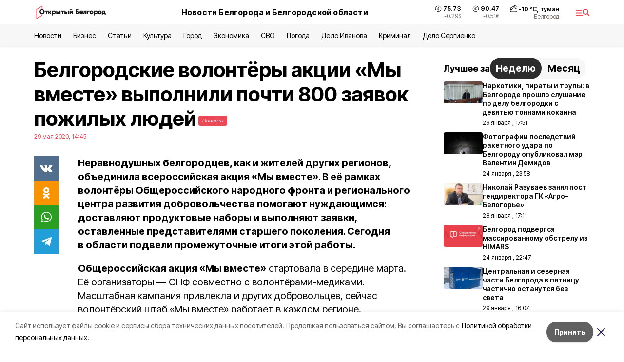

--- FILE ---
content_type: text/html; charset=utf-8
request_url: https://openbelgorod.ru/news/territoriya/2020-05-29/belgorodskie-volontyory-aktsii-my-vmeste-vypolnili-pochti-800-zayavok-pozhilyh-lyudey-29070
body_size: 25191
content:
<!DOCTYPE html><html lang="ru" translate="no"><head><link rel="preconnect" href="https://fonts.googleapis.com"/><link rel="preconnect" href="https://fonts.gstatic.com" crossorigin="crossOrigin"/><script>window.yaContextCb = window.yaContextCb || []</script><script src="https://yandex.ru/ads/system/context.js" async=""></script><link rel="preconnect" href="https://fonts.gstatic.com" crossorigin /><meta charSet="utf-8"/><script async="" src="https://jsn.24smi.net/smi.js"></script><script>(window.smiq = window.smiq || []).push();</script><link rel="icon" href="https://openbelgorod.ru/attachments/00d0e79dbbf75feeb22b8c4967e68d37753dc92b/store/98f2628824947195ab93fcf9cb368d5a9cc73917acf6761a17794f545342/%D1%84%D0%B0%D0%B2%D0%B8%D0%BA%D0%BE%D0%BD.ico" type="image/x-icon"/><style>:root {--active-color: #ea4955}</style><style>:root {--links-color: #ea4955</style><meta name="viewport" content="width=1250"/><meta name="yandex-verification" content="2b38d85989fca4d0"/><meta name="google-site-verification" content="D-EAHLk2T97SzAx3nAZ86Fu29wmgXBUhB0nMqQj5UV8"/><meta name="zen-verification" content="v3ApDC0T2gXRIs76Qcw1DcOTo7LFeJPZSgCgItbEWbpp6armmJofcpsqTGGJdYKC"/><meta property="og:url" content="https://openbelgorod.ru/news/territoriya/2020-05-29/belgorodskie-volontyory-aktsii-my-vmeste-vypolnili-pochti-800-zayavok-pozhilyh-lyudey-29070"/><meta property="og:type" content="article"/><link rel="canonical" href="https://openbelgorod.ru/news/territoriya/2020-05-29/belgorodskie-volontyory-aktsii-my-vmeste-vypolnili-pochti-800-zayavok-pozhilyh-lyudey-29070"/><title>Белгородские волонтёры акции «Мы вместе» выполнили почти 800 заявок пожилых людей</title><meta property="og:title" content="Белгородские волонтёры акции «Мы вместе» выполнили почти 800 заявок пожилых людей"/><meta property="og:description" content="Неравнодушных белгородцев, как и жителей других регионов, объединила всероссийская акция «Мы вместе». В её рамках волонтёры Общероссийского народного фронта и регионального центра развития добровольчества помогают нуждающимся: доставляют продуктовые наборы и выполняют заявки, оставленные представителями старшего поколения. Сегодня в области подвели промежуточные итоги этой работы."/><meta name="description" content="Неравнодушных белгородцев, как и жителей других регионов, объединила всероссийская акция «Мы вместе». В её рамках волонтёры Общероссийского народного фронта и регионального центра развития добровольчества помогают нуждающимся: доставляют продуктовые наборы и выполняют заявки, оставленные представителями старшего поколения. Сегодня в области подвели промежуточные итоги этой работы."/><meta property="vk:image"/><meta property="twitter:image"/><meta property="og:image"/><link rel="amphtml" href="https://openbelgorod.ru/news/territoriya/2020-05-29/belgorodskie-volontyory-aktsii-my-vmeste-vypolnili-pochti-800-zayavok-pozhilyh-lyudey-29070?amp=1"/><meta name="next-head-count" content="21"/><link rel="preload" href="/_next/static/css/7525cea062d9ba07.css" as="style"/><link rel="stylesheet" href="/_next/static/css/7525cea062d9ba07.css" data-n-g=""/><link rel="preload" href="/_next/static/css/733cdf5d842729ef.css" as="style"/><link rel="stylesheet" href="/_next/static/css/733cdf5d842729ef.css" data-n-p=""/><link rel="preload" href="/_next/static/css/4afd6468bc212200.css" as="style"/><link rel="stylesheet" href="/_next/static/css/4afd6468bc212200.css"/><noscript data-n-css=""></noscript><script defer="" nomodule="" src="/_next/static/chunks/polyfills-5cd94c89d3acac5f.js"></script><script defer="" src="/_next/static/chunks/9856.ded1cf57c85110af.js"></script><script src="/_next/static/chunks/webpack-606b0d219f2158c5.js" defer=""></script><script src="/_next/static/chunks/framework-568b840ecff66744.js" defer=""></script><script src="/_next/static/chunks/main-b3fb2db701131c64.js" defer=""></script><script src="/_next/static/chunks/pages/_app-732237c6c1065986.js" defer=""></script><script src="/_next/static/chunks/a4c92b5b-8873d9e3e06a0c69.js" defer=""></script><script src="/_next/static/chunks/2642-56c8aeb99d01ffb3.js" defer=""></script><script src="/_next/static/chunks/5917-949cd58c67d4f4f2.js" defer=""></script><script src="/_next/static/chunks/8127-1a99a37dbac18254.js" defer=""></script><script src="/_next/static/chunks/1770-7a6624c724bff677.js" defer=""></script><script src="/_next/static/chunks/7049-9913525f9aae816e.js" defer=""></script><script src="/_next/static/chunks/2260-239c596b6e8c5e9d.js" defer=""></script><script src="/_next/static/chunks/9773-1d20a0b1d40ece9b.js" defer=""></script><script src="/_next/static/chunks/pages/news/%5Brubric%5D/%5Bdate%5D/%5Bslug%5D-f3fe7bf9194c39a1.js" defer=""></script><script src="/_next/static/vJKOEWHQQpt8ahsMjg6QB/_buildManifest.js" defer=""></script><script src="/_next/static/vJKOEWHQQpt8ahsMjg6QB/_ssgManifest.js" defer=""></script><script src="/_next/static/vJKOEWHQQpt8ahsMjg6QB/_middlewareManifest.js" defer=""></script><style data-href="https://fonts.googleapis.com/css2?family=Inter:wght@300;400;600;700;800;900&family=Rubik:wght@400;500;700&family=Manrope:wght@300;700;800&family=Raleway:wght@800;900&family=Montserrat:wght@400;600;700;800;900&display=swap">@font-face{font-family:'Inter';font-style:normal;font-weight:300;font-display:swap;src:url(https://fonts.gstatic.com/s/inter/v19/UcCO3FwrK3iLTeHuS_nVMrMxCp50SjIw2boKoduKmMEVuOKfMZs.woff) format('woff')}@font-face{font-family:'Inter';font-style:normal;font-weight:400;font-display:swap;src:url(https://fonts.gstatic.com/s/inter/v19/UcCO3FwrK3iLTeHuS_nVMrMxCp50SjIw2boKoduKmMEVuLyfMZs.woff) format('woff')}@font-face{font-family:'Inter';font-style:normal;font-weight:600;font-display:swap;src:url(https://fonts.gstatic.com/s/inter/v19/UcCO3FwrK3iLTeHuS_nVMrMxCp50SjIw2boKoduKmMEVuGKYMZs.woff) format('woff')}@font-face{font-family:'Inter';font-style:normal;font-weight:700;font-display:swap;src:url(https://fonts.gstatic.com/s/inter/v19/UcCO3FwrK3iLTeHuS_nVMrMxCp50SjIw2boKoduKmMEVuFuYMZs.woff) format('woff')}@font-face{font-family:'Inter';font-style:normal;font-weight:800;font-display:swap;src:url(https://fonts.gstatic.com/s/inter/v19/UcCO3FwrK3iLTeHuS_nVMrMxCp50SjIw2boKoduKmMEVuDyYMZs.woff) format('woff')}@font-face{font-family:'Inter';font-style:normal;font-weight:900;font-display:swap;src:url(https://fonts.gstatic.com/s/inter/v19/UcCO3FwrK3iLTeHuS_nVMrMxCp50SjIw2boKoduKmMEVuBWYMZs.woff) format('woff')}@font-face{font-family:'Manrope';font-style:normal;font-weight:300;font-display:swap;src:url(https://fonts.gstatic.com/s/manrope/v20/xn7_YHE41ni1AdIRqAuZuw1Bx9mbZk6jFO_G.woff) format('woff')}@font-face{font-family:'Manrope';font-style:normal;font-weight:700;font-display:swap;src:url(https://fonts.gstatic.com/s/manrope/v20/xn7_YHE41ni1AdIRqAuZuw1Bx9mbZk4aE-_G.woff) format('woff')}@font-face{font-family:'Manrope';font-style:normal;font-weight:800;font-display:swap;src:url(https://fonts.gstatic.com/s/manrope/v20/xn7_YHE41ni1AdIRqAuZuw1Bx9mbZk59E-_G.woff) format('woff')}@font-face{font-family:'Montserrat';font-style:normal;font-weight:400;font-display:swap;src:url(https://fonts.gstatic.com/s/montserrat/v31/JTUHjIg1_i6t8kCHKm4532VJOt5-QNFgpCtr6Ew9.woff) format('woff')}@font-face{font-family:'Montserrat';font-style:normal;font-weight:600;font-display:swap;src:url(https://fonts.gstatic.com/s/montserrat/v31/JTUHjIg1_i6t8kCHKm4532VJOt5-QNFgpCu170w9.woff) format('woff')}@font-face{font-family:'Montserrat';font-style:normal;font-weight:700;font-display:swap;src:url(https://fonts.gstatic.com/s/montserrat/v31/JTUHjIg1_i6t8kCHKm4532VJOt5-QNFgpCuM70w9.woff) format('woff')}@font-face{font-family:'Montserrat';font-style:normal;font-weight:800;font-display:swap;src:url(https://fonts.gstatic.com/s/montserrat/v31/JTUHjIg1_i6t8kCHKm4532VJOt5-QNFgpCvr70w9.woff) format('woff')}@font-face{font-family:'Montserrat';font-style:normal;font-weight:900;font-display:swap;src:url(https://fonts.gstatic.com/s/montserrat/v31/JTUHjIg1_i6t8kCHKm4532VJOt5-QNFgpCvC70w9.woff) format('woff')}@font-face{font-family:'Raleway';font-style:normal;font-weight:800;font-display:swap;src:url(https://fonts.gstatic.com/s/raleway/v36/1Ptxg8zYS_SKggPN4iEgvnHyvveLxVtapYCM.woff) format('woff')}@font-face{font-family:'Raleway';font-style:normal;font-weight:900;font-display:swap;src:url(https://fonts.gstatic.com/s/raleway/v36/1Ptxg8zYS_SKggPN4iEgvnHyvveLxVtzpYCM.woff) format('woff')}@font-face{font-family:'Rubik';font-style:normal;font-weight:400;font-display:swap;src:url(https://fonts.gstatic.com/s/rubik/v30/iJWZBXyIfDnIV5PNhY1KTN7Z-Yh-B4i1Uw.woff) format('woff')}@font-face{font-family:'Rubik';font-style:normal;font-weight:500;font-display:swap;src:url(https://fonts.gstatic.com/s/rubik/v30/iJWZBXyIfDnIV5PNhY1KTN7Z-Yh-NYi1Uw.woff) format('woff')}@font-face{font-family:'Rubik';font-style:normal;font-weight:700;font-display:swap;src:url(https://fonts.gstatic.com/s/rubik/v30/iJWZBXyIfDnIV5PNhY1KTN7Z-Yh-4I-1Uw.woff) format('woff')}@font-face{font-family:'Inter';font-style:normal;font-weight:300;font-display:swap;src:url(https://fonts.gstatic.com/s/inter/v19/UcC73FwrK3iLTeHuS_nVMrMxCp50SjIa2JL7W0Q5n-wU.woff2) format('woff2');unicode-range:U+0460-052F,U+1C80-1C8A,U+20B4,U+2DE0-2DFF,U+A640-A69F,U+FE2E-FE2F}@font-face{font-family:'Inter';font-style:normal;font-weight:300;font-display:swap;src:url(https://fonts.gstatic.com/s/inter/v19/UcC73FwrK3iLTeHuS_nVMrMxCp50SjIa0ZL7W0Q5n-wU.woff2) format('woff2');unicode-range:U+0301,U+0400-045F,U+0490-0491,U+04B0-04B1,U+2116}@font-face{font-family:'Inter';font-style:normal;font-weight:300;font-display:swap;src:url(https://fonts.gstatic.com/s/inter/v19/UcC73FwrK3iLTeHuS_nVMrMxCp50SjIa2ZL7W0Q5n-wU.woff2) format('woff2');unicode-range:U+1F00-1FFF}@font-face{font-family:'Inter';font-style:normal;font-weight:300;font-display:swap;src:url(https://fonts.gstatic.com/s/inter/v19/UcC73FwrK3iLTeHuS_nVMrMxCp50SjIa1pL7W0Q5n-wU.woff2) format('woff2');unicode-range:U+0370-0377,U+037A-037F,U+0384-038A,U+038C,U+038E-03A1,U+03A3-03FF}@font-face{font-family:'Inter';font-style:normal;font-weight:300;font-display:swap;src:url(https://fonts.gstatic.com/s/inter/v19/UcC73FwrK3iLTeHuS_nVMrMxCp50SjIa2pL7W0Q5n-wU.woff2) format('woff2');unicode-range:U+0102-0103,U+0110-0111,U+0128-0129,U+0168-0169,U+01A0-01A1,U+01AF-01B0,U+0300-0301,U+0303-0304,U+0308-0309,U+0323,U+0329,U+1EA0-1EF9,U+20AB}@font-face{font-family:'Inter';font-style:normal;font-weight:300;font-display:swap;src:url(https://fonts.gstatic.com/s/inter/v19/UcC73FwrK3iLTeHuS_nVMrMxCp50SjIa25L7W0Q5n-wU.woff2) format('woff2');unicode-range:U+0100-02BA,U+02BD-02C5,U+02C7-02CC,U+02CE-02D7,U+02DD-02FF,U+0304,U+0308,U+0329,U+1D00-1DBF,U+1E00-1E9F,U+1EF2-1EFF,U+2020,U+20A0-20AB,U+20AD-20C0,U+2113,U+2C60-2C7F,U+A720-A7FF}@font-face{font-family:'Inter';font-style:normal;font-weight:300;font-display:swap;src:url(https://fonts.gstatic.com/s/inter/v19/UcC73FwrK3iLTeHuS_nVMrMxCp50SjIa1ZL7W0Q5nw.woff2) format('woff2');unicode-range:U+0000-00FF,U+0131,U+0152-0153,U+02BB-02BC,U+02C6,U+02DA,U+02DC,U+0304,U+0308,U+0329,U+2000-206F,U+20AC,U+2122,U+2191,U+2193,U+2212,U+2215,U+FEFF,U+FFFD}@font-face{font-family:'Inter';font-style:normal;font-weight:400;font-display:swap;src:url(https://fonts.gstatic.com/s/inter/v19/UcC73FwrK3iLTeHuS_nVMrMxCp50SjIa2JL7W0Q5n-wU.woff2) format('woff2');unicode-range:U+0460-052F,U+1C80-1C8A,U+20B4,U+2DE0-2DFF,U+A640-A69F,U+FE2E-FE2F}@font-face{font-family:'Inter';font-style:normal;font-weight:400;font-display:swap;src:url(https://fonts.gstatic.com/s/inter/v19/UcC73FwrK3iLTeHuS_nVMrMxCp50SjIa0ZL7W0Q5n-wU.woff2) format('woff2');unicode-range:U+0301,U+0400-045F,U+0490-0491,U+04B0-04B1,U+2116}@font-face{font-family:'Inter';font-style:normal;font-weight:400;font-display:swap;src:url(https://fonts.gstatic.com/s/inter/v19/UcC73FwrK3iLTeHuS_nVMrMxCp50SjIa2ZL7W0Q5n-wU.woff2) format('woff2');unicode-range:U+1F00-1FFF}@font-face{font-family:'Inter';font-style:normal;font-weight:400;font-display:swap;src:url(https://fonts.gstatic.com/s/inter/v19/UcC73FwrK3iLTeHuS_nVMrMxCp50SjIa1pL7W0Q5n-wU.woff2) format('woff2');unicode-range:U+0370-0377,U+037A-037F,U+0384-038A,U+038C,U+038E-03A1,U+03A3-03FF}@font-face{font-family:'Inter';font-style:normal;font-weight:400;font-display:swap;src:url(https://fonts.gstatic.com/s/inter/v19/UcC73FwrK3iLTeHuS_nVMrMxCp50SjIa2pL7W0Q5n-wU.woff2) format('woff2');unicode-range:U+0102-0103,U+0110-0111,U+0128-0129,U+0168-0169,U+01A0-01A1,U+01AF-01B0,U+0300-0301,U+0303-0304,U+0308-0309,U+0323,U+0329,U+1EA0-1EF9,U+20AB}@font-face{font-family:'Inter';font-style:normal;font-weight:400;font-display:swap;src:url(https://fonts.gstatic.com/s/inter/v19/UcC73FwrK3iLTeHuS_nVMrMxCp50SjIa25L7W0Q5n-wU.woff2) format('woff2');unicode-range:U+0100-02BA,U+02BD-02C5,U+02C7-02CC,U+02CE-02D7,U+02DD-02FF,U+0304,U+0308,U+0329,U+1D00-1DBF,U+1E00-1E9F,U+1EF2-1EFF,U+2020,U+20A0-20AB,U+20AD-20C0,U+2113,U+2C60-2C7F,U+A720-A7FF}@font-face{font-family:'Inter';font-style:normal;font-weight:400;font-display:swap;src:url(https://fonts.gstatic.com/s/inter/v19/UcC73FwrK3iLTeHuS_nVMrMxCp50SjIa1ZL7W0Q5nw.woff2) format('woff2');unicode-range:U+0000-00FF,U+0131,U+0152-0153,U+02BB-02BC,U+02C6,U+02DA,U+02DC,U+0304,U+0308,U+0329,U+2000-206F,U+20AC,U+2122,U+2191,U+2193,U+2212,U+2215,U+FEFF,U+FFFD}@font-face{font-family:'Inter';font-style:normal;font-weight:600;font-display:swap;src:url(https://fonts.gstatic.com/s/inter/v19/UcC73FwrK3iLTeHuS_nVMrMxCp50SjIa2JL7W0Q5n-wU.woff2) format('woff2');unicode-range:U+0460-052F,U+1C80-1C8A,U+20B4,U+2DE0-2DFF,U+A640-A69F,U+FE2E-FE2F}@font-face{font-family:'Inter';font-style:normal;font-weight:600;font-display:swap;src:url(https://fonts.gstatic.com/s/inter/v19/UcC73FwrK3iLTeHuS_nVMrMxCp50SjIa0ZL7W0Q5n-wU.woff2) format('woff2');unicode-range:U+0301,U+0400-045F,U+0490-0491,U+04B0-04B1,U+2116}@font-face{font-family:'Inter';font-style:normal;font-weight:600;font-display:swap;src:url(https://fonts.gstatic.com/s/inter/v19/UcC73FwrK3iLTeHuS_nVMrMxCp50SjIa2ZL7W0Q5n-wU.woff2) format('woff2');unicode-range:U+1F00-1FFF}@font-face{font-family:'Inter';font-style:normal;font-weight:600;font-display:swap;src:url(https://fonts.gstatic.com/s/inter/v19/UcC73FwrK3iLTeHuS_nVMrMxCp50SjIa1pL7W0Q5n-wU.woff2) format('woff2');unicode-range:U+0370-0377,U+037A-037F,U+0384-038A,U+038C,U+038E-03A1,U+03A3-03FF}@font-face{font-family:'Inter';font-style:normal;font-weight:600;font-display:swap;src:url(https://fonts.gstatic.com/s/inter/v19/UcC73FwrK3iLTeHuS_nVMrMxCp50SjIa2pL7W0Q5n-wU.woff2) format('woff2');unicode-range:U+0102-0103,U+0110-0111,U+0128-0129,U+0168-0169,U+01A0-01A1,U+01AF-01B0,U+0300-0301,U+0303-0304,U+0308-0309,U+0323,U+0329,U+1EA0-1EF9,U+20AB}@font-face{font-family:'Inter';font-style:normal;font-weight:600;font-display:swap;src:url(https://fonts.gstatic.com/s/inter/v19/UcC73FwrK3iLTeHuS_nVMrMxCp50SjIa25L7W0Q5n-wU.woff2) format('woff2');unicode-range:U+0100-02BA,U+02BD-02C5,U+02C7-02CC,U+02CE-02D7,U+02DD-02FF,U+0304,U+0308,U+0329,U+1D00-1DBF,U+1E00-1E9F,U+1EF2-1EFF,U+2020,U+20A0-20AB,U+20AD-20C0,U+2113,U+2C60-2C7F,U+A720-A7FF}@font-face{font-family:'Inter';font-style:normal;font-weight:600;font-display:swap;src:url(https://fonts.gstatic.com/s/inter/v19/UcC73FwrK3iLTeHuS_nVMrMxCp50SjIa1ZL7W0Q5nw.woff2) format('woff2');unicode-range:U+0000-00FF,U+0131,U+0152-0153,U+02BB-02BC,U+02C6,U+02DA,U+02DC,U+0304,U+0308,U+0329,U+2000-206F,U+20AC,U+2122,U+2191,U+2193,U+2212,U+2215,U+FEFF,U+FFFD}@font-face{font-family:'Inter';font-style:normal;font-weight:700;font-display:swap;src:url(https://fonts.gstatic.com/s/inter/v19/UcC73FwrK3iLTeHuS_nVMrMxCp50SjIa2JL7W0Q5n-wU.woff2) format('woff2');unicode-range:U+0460-052F,U+1C80-1C8A,U+20B4,U+2DE0-2DFF,U+A640-A69F,U+FE2E-FE2F}@font-face{font-family:'Inter';font-style:normal;font-weight:700;font-display:swap;src:url(https://fonts.gstatic.com/s/inter/v19/UcC73FwrK3iLTeHuS_nVMrMxCp50SjIa0ZL7W0Q5n-wU.woff2) format('woff2');unicode-range:U+0301,U+0400-045F,U+0490-0491,U+04B0-04B1,U+2116}@font-face{font-family:'Inter';font-style:normal;font-weight:700;font-display:swap;src:url(https://fonts.gstatic.com/s/inter/v19/UcC73FwrK3iLTeHuS_nVMrMxCp50SjIa2ZL7W0Q5n-wU.woff2) format('woff2');unicode-range:U+1F00-1FFF}@font-face{font-family:'Inter';font-style:normal;font-weight:700;font-display:swap;src:url(https://fonts.gstatic.com/s/inter/v19/UcC73FwrK3iLTeHuS_nVMrMxCp50SjIa1pL7W0Q5n-wU.woff2) format('woff2');unicode-range:U+0370-0377,U+037A-037F,U+0384-038A,U+038C,U+038E-03A1,U+03A3-03FF}@font-face{font-family:'Inter';font-style:normal;font-weight:700;font-display:swap;src:url(https://fonts.gstatic.com/s/inter/v19/UcC73FwrK3iLTeHuS_nVMrMxCp50SjIa2pL7W0Q5n-wU.woff2) format('woff2');unicode-range:U+0102-0103,U+0110-0111,U+0128-0129,U+0168-0169,U+01A0-01A1,U+01AF-01B0,U+0300-0301,U+0303-0304,U+0308-0309,U+0323,U+0329,U+1EA0-1EF9,U+20AB}@font-face{font-family:'Inter';font-style:normal;font-weight:700;font-display:swap;src:url(https://fonts.gstatic.com/s/inter/v19/UcC73FwrK3iLTeHuS_nVMrMxCp50SjIa25L7W0Q5n-wU.woff2) format('woff2');unicode-range:U+0100-02BA,U+02BD-02C5,U+02C7-02CC,U+02CE-02D7,U+02DD-02FF,U+0304,U+0308,U+0329,U+1D00-1DBF,U+1E00-1E9F,U+1EF2-1EFF,U+2020,U+20A0-20AB,U+20AD-20C0,U+2113,U+2C60-2C7F,U+A720-A7FF}@font-face{font-family:'Inter';font-style:normal;font-weight:700;font-display:swap;src:url(https://fonts.gstatic.com/s/inter/v19/UcC73FwrK3iLTeHuS_nVMrMxCp50SjIa1ZL7W0Q5nw.woff2) format('woff2');unicode-range:U+0000-00FF,U+0131,U+0152-0153,U+02BB-02BC,U+02C6,U+02DA,U+02DC,U+0304,U+0308,U+0329,U+2000-206F,U+20AC,U+2122,U+2191,U+2193,U+2212,U+2215,U+FEFF,U+FFFD}@font-face{font-family:'Inter';font-style:normal;font-weight:800;font-display:swap;src:url(https://fonts.gstatic.com/s/inter/v19/UcC73FwrK3iLTeHuS_nVMrMxCp50SjIa2JL7W0Q5n-wU.woff2) format('woff2');unicode-range:U+0460-052F,U+1C80-1C8A,U+20B4,U+2DE0-2DFF,U+A640-A69F,U+FE2E-FE2F}@font-face{font-family:'Inter';font-style:normal;font-weight:800;font-display:swap;src:url(https://fonts.gstatic.com/s/inter/v19/UcC73FwrK3iLTeHuS_nVMrMxCp50SjIa0ZL7W0Q5n-wU.woff2) format('woff2');unicode-range:U+0301,U+0400-045F,U+0490-0491,U+04B0-04B1,U+2116}@font-face{font-family:'Inter';font-style:normal;font-weight:800;font-display:swap;src:url(https://fonts.gstatic.com/s/inter/v19/UcC73FwrK3iLTeHuS_nVMrMxCp50SjIa2ZL7W0Q5n-wU.woff2) format('woff2');unicode-range:U+1F00-1FFF}@font-face{font-family:'Inter';font-style:normal;font-weight:800;font-display:swap;src:url(https://fonts.gstatic.com/s/inter/v19/UcC73FwrK3iLTeHuS_nVMrMxCp50SjIa1pL7W0Q5n-wU.woff2) format('woff2');unicode-range:U+0370-0377,U+037A-037F,U+0384-038A,U+038C,U+038E-03A1,U+03A3-03FF}@font-face{font-family:'Inter';font-style:normal;font-weight:800;font-display:swap;src:url(https://fonts.gstatic.com/s/inter/v19/UcC73FwrK3iLTeHuS_nVMrMxCp50SjIa2pL7W0Q5n-wU.woff2) format('woff2');unicode-range:U+0102-0103,U+0110-0111,U+0128-0129,U+0168-0169,U+01A0-01A1,U+01AF-01B0,U+0300-0301,U+0303-0304,U+0308-0309,U+0323,U+0329,U+1EA0-1EF9,U+20AB}@font-face{font-family:'Inter';font-style:normal;font-weight:800;font-display:swap;src:url(https://fonts.gstatic.com/s/inter/v19/UcC73FwrK3iLTeHuS_nVMrMxCp50SjIa25L7W0Q5n-wU.woff2) format('woff2');unicode-range:U+0100-02BA,U+02BD-02C5,U+02C7-02CC,U+02CE-02D7,U+02DD-02FF,U+0304,U+0308,U+0329,U+1D00-1DBF,U+1E00-1E9F,U+1EF2-1EFF,U+2020,U+20A0-20AB,U+20AD-20C0,U+2113,U+2C60-2C7F,U+A720-A7FF}@font-face{font-family:'Inter';font-style:normal;font-weight:800;font-display:swap;src:url(https://fonts.gstatic.com/s/inter/v19/UcC73FwrK3iLTeHuS_nVMrMxCp50SjIa1ZL7W0Q5nw.woff2) format('woff2');unicode-range:U+0000-00FF,U+0131,U+0152-0153,U+02BB-02BC,U+02C6,U+02DA,U+02DC,U+0304,U+0308,U+0329,U+2000-206F,U+20AC,U+2122,U+2191,U+2193,U+2212,U+2215,U+FEFF,U+FFFD}@font-face{font-family:'Inter';font-style:normal;font-weight:900;font-display:swap;src:url(https://fonts.gstatic.com/s/inter/v19/UcC73FwrK3iLTeHuS_nVMrMxCp50SjIa2JL7W0Q5n-wU.woff2) format('woff2');unicode-range:U+0460-052F,U+1C80-1C8A,U+20B4,U+2DE0-2DFF,U+A640-A69F,U+FE2E-FE2F}@font-face{font-family:'Inter';font-style:normal;font-weight:900;font-display:swap;src:url(https://fonts.gstatic.com/s/inter/v19/UcC73FwrK3iLTeHuS_nVMrMxCp50SjIa0ZL7W0Q5n-wU.woff2) format('woff2');unicode-range:U+0301,U+0400-045F,U+0490-0491,U+04B0-04B1,U+2116}@font-face{font-family:'Inter';font-style:normal;font-weight:900;font-display:swap;src:url(https://fonts.gstatic.com/s/inter/v19/UcC73FwrK3iLTeHuS_nVMrMxCp50SjIa2ZL7W0Q5n-wU.woff2) format('woff2');unicode-range:U+1F00-1FFF}@font-face{font-family:'Inter';font-style:normal;font-weight:900;font-display:swap;src:url(https://fonts.gstatic.com/s/inter/v19/UcC73FwrK3iLTeHuS_nVMrMxCp50SjIa1pL7W0Q5n-wU.woff2) format('woff2');unicode-range:U+0370-0377,U+037A-037F,U+0384-038A,U+038C,U+038E-03A1,U+03A3-03FF}@font-face{font-family:'Inter';font-style:normal;font-weight:900;font-display:swap;src:url(https://fonts.gstatic.com/s/inter/v19/UcC73FwrK3iLTeHuS_nVMrMxCp50SjIa2pL7W0Q5n-wU.woff2) format('woff2');unicode-range:U+0102-0103,U+0110-0111,U+0128-0129,U+0168-0169,U+01A0-01A1,U+01AF-01B0,U+0300-0301,U+0303-0304,U+0308-0309,U+0323,U+0329,U+1EA0-1EF9,U+20AB}@font-face{font-family:'Inter';font-style:normal;font-weight:900;font-display:swap;src:url(https://fonts.gstatic.com/s/inter/v19/UcC73FwrK3iLTeHuS_nVMrMxCp50SjIa25L7W0Q5n-wU.woff2) format('woff2');unicode-range:U+0100-02BA,U+02BD-02C5,U+02C7-02CC,U+02CE-02D7,U+02DD-02FF,U+0304,U+0308,U+0329,U+1D00-1DBF,U+1E00-1E9F,U+1EF2-1EFF,U+2020,U+20A0-20AB,U+20AD-20C0,U+2113,U+2C60-2C7F,U+A720-A7FF}@font-face{font-family:'Inter';font-style:normal;font-weight:900;font-display:swap;src:url(https://fonts.gstatic.com/s/inter/v19/UcC73FwrK3iLTeHuS_nVMrMxCp50SjIa1ZL7W0Q5nw.woff2) format('woff2');unicode-range:U+0000-00FF,U+0131,U+0152-0153,U+02BB-02BC,U+02C6,U+02DA,U+02DC,U+0304,U+0308,U+0329,U+2000-206F,U+20AC,U+2122,U+2191,U+2193,U+2212,U+2215,U+FEFF,U+FFFD}@font-face{font-family:'Manrope';font-style:normal;font-weight:300;font-display:swap;src:url(https://fonts.gstatic.com/s/manrope/v20/xn7gYHE41ni1AdIRggqxSvfedN62Zw.woff2) format('woff2');unicode-range:U+0460-052F,U+1C80-1C8A,U+20B4,U+2DE0-2DFF,U+A640-A69F,U+FE2E-FE2F}@font-face{font-family:'Manrope';font-style:normal;font-weight:300;font-display:swap;src:url(https://fonts.gstatic.com/s/manrope/v20/xn7gYHE41ni1AdIRggOxSvfedN62Zw.woff2) format('woff2');unicode-range:U+0301,U+0400-045F,U+0490-0491,U+04B0-04B1,U+2116}@font-face{font-family:'Manrope';font-style:normal;font-weight:300;font-display:swap;src:url(https://fonts.gstatic.com/s/manrope/v20/xn7gYHE41ni1AdIRggSxSvfedN62Zw.woff2) format('woff2');unicode-range:U+0370-0377,U+037A-037F,U+0384-038A,U+038C,U+038E-03A1,U+03A3-03FF}@font-face{font-family:'Manrope';font-style:normal;font-weight:300;font-display:swap;src:url(https://fonts.gstatic.com/s/manrope/v20/xn7gYHE41ni1AdIRggixSvfedN62Zw.woff2) format('woff2');unicode-range:U+0102-0103,U+0110-0111,U+0128-0129,U+0168-0169,U+01A0-01A1,U+01AF-01B0,U+0300-0301,U+0303-0304,U+0308-0309,U+0323,U+0329,U+1EA0-1EF9,U+20AB}@font-face{font-family:'Manrope';font-style:normal;font-weight:300;font-display:swap;src:url(https://fonts.gstatic.com/s/manrope/v20/xn7gYHE41ni1AdIRggmxSvfedN62Zw.woff2) format('woff2');unicode-range:U+0100-02BA,U+02BD-02C5,U+02C7-02CC,U+02CE-02D7,U+02DD-02FF,U+0304,U+0308,U+0329,U+1D00-1DBF,U+1E00-1E9F,U+1EF2-1EFF,U+2020,U+20A0-20AB,U+20AD-20C0,U+2113,U+2C60-2C7F,U+A720-A7FF}@font-face{font-family:'Manrope';font-style:normal;font-weight:300;font-display:swap;src:url(https://fonts.gstatic.com/s/manrope/v20/xn7gYHE41ni1AdIRggexSvfedN4.woff2) format('woff2');unicode-range:U+0000-00FF,U+0131,U+0152-0153,U+02BB-02BC,U+02C6,U+02DA,U+02DC,U+0304,U+0308,U+0329,U+2000-206F,U+20AC,U+2122,U+2191,U+2193,U+2212,U+2215,U+FEFF,U+FFFD}@font-face{font-family:'Manrope';font-style:normal;font-weight:700;font-display:swap;src:url(https://fonts.gstatic.com/s/manrope/v20/xn7gYHE41ni1AdIRggqxSvfedN62Zw.woff2) format('woff2');unicode-range:U+0460-052F,U+1C80-1C8A,U+20B4,U+2DE0-2DFF,U+A640-A69F,U+FE2E-FE2F}@font-face{font-family:'Manrope';font-style:normal;font-weight:700;font-display:swap;src:url(https://fonts.gstatic.com/s/manrope/v20/xn7gYHE41ni1AdIRggOxSvfedN62Zw.woff2) format('woff2');unicode-range:U+0301,U+0400-045F,U+0490-0491,U+04B0-04B1,U+2116}@font-face{font-family:'Manrope';font-style:normal;font-weight:700;font-display:swap;src:url(https://fonts.gstatic.com/s/manrope/v20/xn7gYHE41ni1AdIRggSxSvfedN62Zw.woff2) format('woff2');unicode-range:U+0370-0377,U+037A-037F,U+0384-038A,U+038C,U+038E-03A1,U+03A3-03FF}@font-face{font-family:'Manrope';font-style:normal;font-weight:700;font-display:swap;src:url(https://fonts.gstatic.com/s/manrope/v20/xn7gYHE41ni1AdIRggixSvfedN62Zw.woff2) format('woff2');unicode-range:U+0102-0103,U+0110-0111,U+0128-0129,U+0168-0169,U+01A0-01A1,U+01AF-01B0,U+0300-0301,U+0303-0304,U+0308-0309,U+0323,U+0329,U+1EA0-1EF9,U+20AB}@font-face{font-family:'Manrope';font-style:normal;font-weight:700;font-display:swap;src:url(https://fonts.gstatic.com/s/manrope/v20/xn7gYHE41ni1AdIRggmxSvfedN62Zw.woff2) format('woff2');unicode-range:U+0100-02BA,U+02BD-02C5,U+02C7-02CC,U+02CE-02D7,U+02DD-02FF,U+0304,U+0308,U+0329,U+1D00-1DBF,U+1E00-1E9F,U+1EF2-1EFF,U+2020,U+20A0-20AB,U+20AD-20C0,U+2113,U+2C60-2C7F,U+A720-A7FF}@font-face{font-family:'Manrope';font-style:normal;font-weight:700;font-display:swap;src:url(https://fonts.gstatic.com/s/manrope/v20/xn7gYHE41ni1AdIRggexSvfedN4.woff2) format('woff2');unicode-range:U+0000-00FF,U+0131,U+0152-0153,U+02BB-02BC,U+02C6,U+02DA,U+02DC,U+0304,U+0308,U+0329,U+2000-206F,U+20AC,U+2122,U+2191,U+2193,U+2212,U+2215,U+FEFF,U+FFFD}@font-face{font-family:'Manrope';font-style:normal;font-weight:800;font-display:swap;src:url(https://fonts.gstatic.com/s/manrope/v20/xn7gYHE41ni1AdIRggqxSvfedN62Zw.woff2) format('woff2');unicode-range:U+0460-052F,U+1C80-1C8A,U+20B4,U+2DE0-2DFF,U+A640-A69F,U+FE2E-FE2F}@font-face{font-family:'Manrope';font-style:normal;font-weight:800;font-display:swap;src:url(https://fonts.gstatic.com/s/manrope/v20/xn7gYHE41ni1AdIRggOxSvfedN62Zw.woff2) format('woff2');unicode-range:U+0301,U+0400-045F,U+0490-0491,U+04B0-04B1,U+2116}@font-face{font-family:'Manrope';font-style:normal;font-weight:800;font-display:swap;src:url(https://fonts.gstatic.com/s/manrope/v20/xn7gYHE41ni1AdIRggSxSvfedN62Zw.woff2) format('woff2');unicode-range:U+0370-0377,U+037A-037F,U+0384-038A,U+038C,U+038E-03A1,U+03A3-03FF}@font-face{font-family:'Manrope';font-style:normal;font-weight:800;font-display:swap;src:url(https://fonts.gstatic.com/s/manrope/v20/xn7gYHE41ni1AdIRggixSvfedN62Zw.woff2) format('woff2');unicode-range:U+0102-0103,U+0110-0111,U+0128-0129,U+0168-0169,U+01A0-01A1,U+01AF-01B0,U+0300-0301,U+0303-0304,U+0308-0309,U+0323,U+0329,U+1EA0-1EF9,U+20AB}@font-face{font-family:'Manrope';font-style:normal;font-weight:800;font-display:swap;src:url(https://fonts.gstatic.com/s/manrope/v20/xn7gYHE41ni1AdIRggmxSvfedN62Zw.woff2) format('woff2');unicode-range:U+0100-02BA,U+02BD-02C5,U+02C7-02CC,U+02CE-02D7,U+02DD-02FF,U+0304,U+0308,U+0329,U+1D00-1DBF,U+1E00-1E9F,U+1EF2-1EFF,U+2020,U+20A0-20AB,U+20AD-20C0,U+2113,U+2C60-2C7F,U+A720-A7FF}@font-face{font-family:'Manrope';font-style:normal;font-weight:800;font-display:swap;src:url(https://fonts.gstatic.com/s/manrope/v20/xn7gYHE41ni1AdIRggexSvfedN4.woff2) format('woff2');unicode-range:U+0000-00FF,U+0131,U+0152-0153,U+02BB-02BC,U+02C6,U+02DA,U+02DC,U+0304,U+0308,U+0329,U+2000-206F,U+20AC,U+2122,U+2191,U+2193,U+2212,U+2215,U+FEFF,U+FFFD}@font-face{font-family:'Montserrat';font-style:normal;font-weight:400;font-display:swap;src:url(https://fonts.gstatic.com/s/montserrat/v31/JTUSjIg1_i6t8kCHKm459WRhyyTh89ZNpQ.woff2) format('woff2');unicode-range:U+0460-052F,U+1C80-1C8A,U+20B4,U+2DE0-2DFF,U+A640-A69F,U+FE2E-FE2F}@font-face{font-family:'Montserrat';font-style:normal;font-weight:400;font-display:swap;src:url(https://fonts.gstatic.com/s/montserrat/v31/JTUSjIg1_i6t8kCHKm459W1hyyTh89ZNpQ.woff2) format('woff2');unicode-range:U+0301,U+0400-045F,U+0490-0491,U+04B0-04B1,U+2116}@font-face{font-family:'Montserrat';font-style:normal;font-weight:400;font-display:swap;src:url(https://fonts.gstatic.com/s/montserrat/v31/JTUSjIg1_i6t8kCHKm459WZhyyTh89ZNpQ.woff2) format('woff2');unicode-range:U+0102-0103,U+0110-0111,U+0128-0129,U+0168-0169,U+01A0-01A1,U+01AF-01B0,U+0300-0301,U+0303-0304,U+0308-0309,U+0323,U+0329,U+1EA0-1EF9,U+20AB}@font-face{font-family:'Montserrat';font-style:normal;font-weight:400;font-display:swap;src:url(https://fonts.gstatic.com/s/montserrat/v31/JTUSjIg1_i6t8kCHKm459WdhyyTh89ZNpQ.woff2) format('woff2');unicode-range:U+0100-02BA,U+02BD-02C5,U+02C7-02CC,U+02CE-02D7,U+02DD-02FF,U+0304,U+0308,U+0329,U+1D00-1DBF,U+1E00-1E9F,U+1EF2-1EFF,U+2020,U+20A0-20AB,U+20AD-20C0,U+2113,U+2C60-2C7F,U+A720-A7FF}@font-face{font-family:'Montserrat';font-style:normal;font-weight:400;font-display:swap;src:url(https://fonts.gstatic.com/s/montserrat/v31/JTUSjIg1_i6t8kCHKm459WlhyyTh89Y.woff2) format('woff2');unicode-range:U+0000-00FF,U+0131,U+0152-0153,U+02BB-02BC,U+02C6,U+02DA,U+02DC,U+0304,U+0308,U+0329,U+2000-206F,U+20AC,U+2122,U+2191,U+2193,U+2212,U+2215,U+FEFF,U+FFFD}@font-face{font-family:'Montserrat';font-style:normal;font-weight:600;font-display:swap;src:url(https://fonts.gstatic.com/s/montserrat/v31/JTUSjIg1_i6t8kCHKm459WRhyyTh89ZNpQ.woff2) format('woff2');unicode-range:U+0460-052F,U+1C80-1C8A,U+20B4,U+2DE0-2DFF,U+A640-A69F,U+FE2E-FE2F}@font-face{font-family:'Montserrat';font-style:normal;font-weight:600;font-display:swap;src:url(https://fonts.gstatic.com/s/montserrat/v31/JTUSjIg1_i6t8kCHKm459W1hyyTh89ZNpQ.woff2) format('woff2');unicode-range:U+0301,U+0400-045F,U+0490-0491,U+04B0-04B1,U+2116}@font-face{font-family:'Montserrat';font-style:normal;font-weight:600;font-display:swap;src:url(https://fonts.gstatic.com/s/montserrat/v31/JTUSjIg1_i6t8kCHKm459WZhyyTh89ZNpQ.woff2) format('woff2');unicode-range:U+0102-0103,U+0110-0111,U+0128-0129,U+0168-0169,U+01A0-01A1,U+01AF-01B0,U+0300-0301,U+0303-0304,U+0308-0309,U+0323,U+0329,U+1EA0-1EF9,U+20AB}@font-face{font-family:'Montserrat';font-style:normal;font-weight:600;font-display:swap;src:url(https://fonts.gstatic.com/s/montserrat/v31/JTUSjIg1_i6t8kCHKm459WdhyyTh89ZNpQ.woff2) format('woff2');unicode-range:U+0100-02BA,U+02BD-02C5,U+02C7-02CC,U+02CE-02D7,U+02DD-02FF,U+0304,U+0308,U+0329,U+1D00-1DBF,U+1E00-1E9F,U+1EF2-1EFF,U+2020,U+20A0-20AB,U+20AD-20C0,U+2113,U+2C60-2C7F,U+A720-A7FF}@font-face{font-family:'Montserrat';font-style:normal;font-weight:600;font-display:swap;src:url(https://fonts.gstatic.com/s/montserrat/v31/JTUSjIg1_i6t8kCHKm459WlhyyTh89Y.woff2) format('woff2');unicode-range:U+0000-00FF,U+0131,U+0152-0153,U+02BB-02BC,U+02C6,U+02DA,U+02DC,U+0304,U+0308,U+0329,U+2000-206F,U+20AC,U+2122,U+2191,U+2193,U+2212,U+2215,U+FEFF,U+FFFD}@font-face{font-family:'Montserrat';font-style:normal;font-weight:700;font-display:swap;src:url(https://fonts.gstatic.com/s/montserrat/v31/JTUSjIg1_i6t8kCHKm459WRhyyTh89ZNpQ.woff2) format('woff2');unicode-range:U+0460-052F,U+1C80-1C8A,U+20B4,U+2DE0-2DFF,U+A640-A69F,U+FE2E-FE2F}@font-face{font-family:'Montserrat';font-style:normal;font-weight:700;font-display:swap;src:url(https://fonts.gstatic.com/s/montserrat/v31/JTUSjIg1_i6t8kCHKm459W1hyyTh89ZNpQ.woff2) format('woff2');unicode-range:U+0301,U+0400-045F,U+0490-0491,U+04B0-04B1,U+2116}@font-face{font-family:'Montserrat';font-style:normal;font-weight:700;font-display:swap;src:url(https://fonts.gstatic.com/s/montserrat/v31/JTUSjIg1_i6t8kCHKm459WZhyyTh89ZNpQ.woff2) format('woff2');unicode-range:U+0102-0103,U+0110-0111,U+0128-0129,U+0168-0169,U+01A0-01A1,U+01AF-01B0,U+0300-0301,U+0303-0304,U+0308-0309,U+0323,U+0329,U+1EA0-1EF9,U+20AB}@font-face{font-family:'Montserrat';font-style:normal;font-weight:700;font-display:swap;src:url(https://fonts.gstatic.com/s/montserrat/v31/JTUSjIg1_i6t8kCHKm459WdhyyTh89ZNpQ.woff2) format('woff2');unicode-range:U+0100-02BA,U+02BD-02C5,U+02C7-02CC,U+02CE-02D7,U+02DD-02FF,U+0304,U+0308,U+0329,U+1D00-1DBF,U+1E00-1E9F,U+1EF2-1EFF,U+2020,U+20A0-20AB,U+20AD-20C0,U+2113,U+2C60-2C7F,U+A720-A7FF}@font-face{font-family:'Montserrat';font-style:normal;font-weight:700;font-display:swap;src:url(https://fonts.gstatic.com/s/montserrat/v31/JTUSjIg1_i6t8kCHKm459WlhyyTh89Y.woff2) format('woff2');unicode-range:U+0000-00FF,U+0131,U+0152-0153,U+02BB-02BC,U+02C6,U+02DA,U+02DC,U+0304,U+0308,U+0329,U+2000-206F,U+20AC,U+2122,U+2191,U+2193,U+2212,U+2215,U+FEFF,U+FFFD}@font-face{font-family:'Montserrat';font-style:normal;font-weight:800;font-display:swap;src:url(https://fonts.gstatic.com/s/montserrat/v31/JTUSjIg1_i6t8kCHKm459WRhyyTh89ZNpQ.woff2) format('woff2');unicode-range:U+0460-052F,U+1C80-1C8A,U+20B4,U+2DE0-2DFF,U+A640-A69F,U+FE2E-FE2F}@font-face{font-family:'Montserrat';font-style:normal;font-weight:800;font-display:swap;src:url(https://fonts.gstatic.com/s/montserrat/v31/JTUSjIg1_i6t8kCHKm459W1hyyTh89ZNpQ.woff2) format('woff2');unicode-range:U+0301,U+0400-045F,U+0490-0491,U+04B0-04B1,U+2116}@font-face{font-family:'Montserrat';font-style:normal;font-weight:800;font-display:swap;src:url(https://fonts.gstatic.com/s/montserrat/v31/JTUSjIg1_i6t8kCHKm459WZhyyTh89ZNpQ.woff2) format('woff2');unicode-range:U+0102-0103,U+0110-0111,U+0128-0129,U+0168-0169,U+01A0-01A1,U+01AF-01B0,U+0300-0301,U+0303-0304,U+0308-0309,U+0323,U+0329,U+1EA0-1EF9,U+20AB}@font-face{font-family:'Montserrat';font-style:normal;font-weight:800;font-display:swap;src:url(https://fonts.gstatic.com/s/montserrat/v31/JTUSjIg1_i6t8kCHKm459WdhyyTh89ZNpQ.woff2) format('woff2');unicode-range:U+0100-02BA,U+02BD-02C5,U+02C7-02CC,U+02CE-02D7,U+02DD-02FF,U+0304,U+0308,U+0329,U+1D00-1DBF,U+1E00-1E9F,U+1EF2-1EFF,U+2020,U+20A0-20AB,U+20AD-20C0,U+2113,U+2C60-2C7F,U+A720-A7FF}@font-face{font-family:'Montserrat';font-style:normal;font-weight:800;font-display:swap;src:url(https://fonts.gstatic.com/s/montserrat/v31/JTUSjIg1_i6t8kCHKm459WlhyyTh89Y.woff2) format('woff2');unicode-range:U+0000-00FF,U+0131,U+0152-0153,U+02BB-02BC,U+02C6,U+02DA,U+02DC,U+0304,U+0308,U+0329,U+2000-206F,U+20AC,U+2122,U+2191,U+2193,U+2212,U+2215,U+FEFF,U+FFFD}@font-face{font-family:'Montserrat';font-style:normal;font-weight:900;font-display:swap;src:url(https://fonts.gstatic.com/s/montserrat/v31/JTUSjIg1_i6t8kCHKm459WRhyyTh89ZNpQ.woff2) format('woff2');unicode-range:U+0460-052F,U+1C80-1C8A,U+20B4,U+2DE0-2DFF,U+A640-A69F,U+FE2E-FE2F}@font-face{font-family:'Montserrat';font-style:normal;font-weight:900;font-display:swap;src:url(https://fonts.gstatic.com/s/montserrat/v31/JTUSjIg1_i6t8kCHKm459W1hyyTh89ZNpQ.woff2) format('woff2');unicode-range:U+0301,U+0400-045F,U+0490-0491,U+04B0-04B1,U+2116}@font-face{font-family:'Montserrat';font-style:normal;font-weight:900;font-display:swap;src:url(https://fonts.gstatic.com/s/montserrat/v31/JTUSjIg1_i6t8kCHKm459WZhyyTh89ZNpQ.woff2) format('woff2');unicode-range:U+0102-0103,U+0110-0111,U+0128-0129,U+0168-0169,U+01A0-01A1,U+01AF-01B0,U+0300-0301,U+0303-0304,U+0308-0309,U+0323,U+0329,U+1EA0-1EF9,U+20AB}@font-face{font-family:'Montserrat';font-style:normal;font-weight:900;font-display:swap;src:url(https://fonts.gstatic.com/s/montserrat/v31/JTUSjIg1_i6t8kCHKm459WdhyyTh89ZNpQ.woff2) format('woff2');unicode-range:U+0100-02BA,U+02BD-02C5,U+02C7-02CC,U+02CE-02D7,U+02DD-02FF,U+0304,U+0308,U+0329,U+1D00-1DBF,U+1E00-1E9F,U+1EF2-1EFF,U+2020,U+20A0-20AB,U+20AD-20C0,U+2113,U+2C60-2C7F,U+A720-A7FF}@font-face{font-family:'Montserrat';font-style:normal;font-weight:900;font-display:swap;src:url(https://fonts.gstatic.com/s/montserrat/v31/JTUSjIg1_i6t8kCHKm459WlhyyTh89Y.woff2) format('woff2');unicode-range:U+0000-00FF,U+0131,U+0152-0153,U+02BB-02BC,U+02C6,U+02DA,U+02DC,U+0304,U+0308,U+0329,U+2000-206F,U+20AC,U+2122,U+2191,U+2193,U+2212,U+2215,U+FEFF,U+FFFD}@font-face{font-family:'Raleway';font-style:normal;font-weight:800;font-display:swap;src:url(https://fonts.gstatic.com/s/raleway/v36/1Ptug8zYS_SKggPNyCAIT4ttDfCmxA.woff2) format('woff2');unicode-range:U+0460-052F,U+1C80-1C8A,U+20B4,U+2DE0-2DFF,U+A640-A69F,U+FE2E-FE2F}@font-face{font-family:'Raleway';font-style:normal;font-weight:800;font-display:swap;src:url(https://fonts.gstatic.com/s/raleway/v36/1Ptug8zYS_SKggPNyCkIT4ttDfCmxA.woff2) format('woff2');unicode-range:U+0301,U+0400-045F,U+0490-0491,U+04B0-04B1,U+2116}@font-face{font-family:'Raleway';font-style:normal;font-weight:800;font-display:swap;src:url(https://fonts.gstatic.com/s/raleway/v36/1Ptug8zYS_SKggPNyCIIT4ttDfCmxA.woff2) format('woff2');unicode-range:U+0102-0103,U+0110-0111,U+0128-0129,U+0168-0169,U+01A0-01A1,U+01AF-01B0,U+0300-0301,U+0303-0304,U+0308-0309,U+0323,U+0329,U+1EA0-1EF9,U+20AB}@font-face{font-family:'Raleway';font-style:normal;font-weight:800;font-display:swap;src:url(https://fonts.gstatic.com/s/raleway/v36/1Ptug8zYS_SKggPNyCMIT4ttDfCmxA.woff2) format('woff2');unicode-range:U+0100-02BA,U+02BD-02C5,U+02C7-02CC,U+02CE-02D7,U+02DD-02FF,U+0304,U+0308,U+0329,U+1D00-1DBF,U+1E00-1E9F,U+1EF2-1EFF,U+2020,U+20A0-20AB,U+20AD-20C0,U+2113,U+2C60-2C7F,U+A720-A7FF}@font-face{font-family:'Raleway';font-style:normal;font-weight:800;font-display:swap;src:url(https://fonts.gstatic.com/s/raleway/v36/1Ptug8zYS_SKggPNyC0IT4ttDfA.woff2) format('woff2');unicode-range:U+0000-00FF,U+0131,U+0152-0153,U+02BB-02BC,U+02C6,U+02DA,U+02DC,U+0304,U+0308,U+0329,U+2000-206F,U+20AC,U+2122,U+2191,U+2193,U+2212,U+2215,U+FEFF,U+FFFD}@font-face{font-family:'Raleway';font-style:normal;font-weight:900;font-display:swap;src:url(https://fonts.gstatic.com/s/raleway/v36/1Ptug8zYS_SKggPNyCAIT4ttDfCmxA.woff2) format('woff2');unicode-range:U+0460-052F,U+1C80-1C8A,U+20B4,U+2DE0-2DFF,U+A640-A69F,U+FE2E-FE2F}@font-face{font-family:'Raleway';font-style:normal;font-weight:900;font-display:swap;src:url(https://fonts.gstatic.com/s/raleway/v36/1Ptug8zYS_SKggPNyCkIT4ttDfCmxA.woff2) format('woff2');unicode-range:U+0301,U+0400-045F,U+0490-0491,U+04B0-04B1,U+2116}@font-face{font-family:'Raleway';font-style:normal;font-weight:900;font-display:swap;src:url(https://fonts.gstatic.com/s/raleway/v36/1Ptug8zYS_SKggPNyCIIT4ttDfCmxA.woff2) format('woff2');unicode-range:U+0102-0103,U+0110-0111,U+0128-0129,U+0168-0169,U+01A0-01A1,U+01AF-01B0,U+0300-0301,U+0303-0304,U+0308-0309,U+0323,U+0329,U+1EA0-1EF9,U+20AB}@font-face{font-family:'Raleway';font-style:normal;font-weight:900;font-display:swap;src:url(https://fonts.gstatic.com/s/raleway/v36/1Ptug8zYS_SKggPNyCMIT4ttDfCmxA.woff2) format('woff2');unicode-range:U+0100-02BA,U+02BD-02C5,U+02C7-02CC,U+02CE-02D7,U+02DD-02FF,U+0304,U+0308,U+0329,U+1D00-1DBF,U+1E00-1E9F,U+1EF2-1EFF,U+2020,U+20A0-20AB,U+20AD-20C0,U+2113,U+2C60-2C7F,U+A720-A7FF}@font-face{font-family:'Raleway';font-style:normal;font-weight:900;font-display:swap;src:url(https://fonts.gstatic.com/s/raleway/v36/1Ptug8zYS_SKggPNyC0IT4ttDfA.woff2) format('woff2');unicode-range:U+0000-00FF,U+0131,U+0152-0153,U+02BB-02BC,U+02C6,U+02DA,U+02DC,U+0304,U+0308,U+0329,U+2000-206F,U+20AC,U+2122,U+2191,U+2193,U+2212,U+2215,U+FEFF,U+FFFD}@font-face{font-family:'Rubik';font-style:normal;font-weight:400;font-display:swap;src:url(https://fonts.gstatic.com/s/rubik/v30/iJWKBXyIfDnIV7nErXyw023e1Ik.woff2) format('woff2');unicode-range:U+0600-06FF,U+0750-077F,U+0870-088E,U+0890-0891,U+0897-08E1,U+08E3-08FF,U+200C-200E,U+2010-2011,U+204F,U+2E41,U+FB50-FDFF,U+FE70-FE74,U+FE76-FEFC,U+102E0-102FB,U+10E60-10E7E,U+10EC2-10EC4,U+10EFC-10EFF,U+1EE00-1EE03,U+1EE05-1EE1F,U+1EE21-1EE22,U+1EE24,U+1EE27,U+1EE29-1EE32,U+1EE34-1EE37,U+1EE39,U+1EE3B,U+1EE42,U+1EE47,U+1EE49,U+1EE4B,U+1EE4D-1EE4F,U+1EE51-1EE52,U+1EE54,U+1EE57,U+1EE59,U+1EE5B,U+1EE5D,U+1EE5F,U+1EE61-1EE62,U+1EE64,U+1EE67-1EE6A,U+1EE6C-1EE72,U+1EE74-1EE77,U+1EE79-1EE7C,U+1EE7E,U+1EE80-1EE89,U+1EE8B-1EE9B,U+1EEA1-1EEA3,U+1EEA5-1EEA9,U+1EEAB-1EEBB,U+1EEF0-1EEF1}@font-face{font-family:'Rubik';font-style:normal;font-weight:400;font-display:swap;src:url(https://fonts.gstatic.com/s/rubik/v30/iJWKBXyIfDnIV7nMrXyw023e1Ik.woff2) format('woff2');unicode-range:U+0460-052F,U+1C80-1C8A,U+20B4,U+2DE0-2DFF,U+A640-A69F,U+FE2E-FE2F}@font-face{font-family:'Rubik';font-style:normal;font-weight:400;font-display:swap;src:url(https://fonts.gstatic.com/s/rubik/v30/iJWKBXyIfDnIV7nFrXyw023e1Ik.woff2) format('woff2');unicode-range:U+0301,U+0400-045F,U+0490-0491,U+04B0-04B1,U+2116}@font-face{font-family:'Rubik';font-style:normal;font-weight:400;font-display:swap;src:url(https://fonts.gstatic.com/s/rubik/v30/iJWKBXyIfDnIV7nDrXyw023e1Ik.woff2) format('woff2');unicode-range:U+0307-0308,U+0590-05FF,U+200C-2010,U+20AA,U+25CC,U+FB1D-FB4F}@font-face{font-family:'Rubik';font-style:normal;font-weight:400;font-display:swap;src:url(https://fonts.gstatic.com/s/rubik/v30/iJWKBXyIfDnIV7nPrXyw023e1Ik.woff2) format('woff2');unicode-range:U+0100-02BA,U+02BD-02C5,U+02C7-02CC,U+02CE-02D7,U+02DD-02FF,U+0304,U+0308,U+0329,U+1D00-1DBF,U+1E00-1E9F,U+1EF2-1EFF,U+2020,U+20A0-20AB,U+20AD-20C0,U+2113,U+2C60-2C7F,U+A720-A7FF}@font-face{font-family:'Rubik';font-style:normal;font-weight:400;font-display:swap;src:url(https://fonts.gstatic.com/s/rubik/v30/iJWKBXyIfDnIV7nBrXyw023e.woff2) format('woff2');unicode-range:U+0000-00FF,U+0131,U+0152-0153,U+02BB-02BC,U+02C6,U+02DA,U+02DC,U+0304,U+0308,U+0329,U+2000-206F,U+20AC,U+2122,U+2191,U+2193,U+2212,U+2215,U+FEFF,U+FFFD}@font-face{font-family:'Rubik';font-style:normal;font-weight:500;font-display:swap;src:url(https://fonts.gstatic.com/s/rubik/v30/iJWKBXyIfDnIV7nErXyw023e1Ik.woff2) format('woff2');unicode-range:U+0600-06FF,U+0750-077F,U+0870-088E,U+0890-0891,U+0897-08E1,U+08E3-08FF,U+200C-200E,U+2010-2011,U+204F,U+2E41,U+FB50-FDFF,U+FE70-FE74,U+FE76-FEFC,U+102E0-102FB,U+10E60-10E7E,U+10EC2-10EC4,U+10EFC-10EFF,U+1EE00-1EE03,U+1EE05-1EE1F,U+1EE21-1EE22,U+1EE24,U+1EE27,U+1EE29-1EE32,U+1EE34-1EE37,U+1EE39,U+1EE3B,U+1EE42,U+1EE47,U+1EE49,U+1EE4B,U+1EE4D-1EE4F,U+1EE51-1EE52,U+1EE54,U+1EE57,U+1EE59,U+1EE5B,U+1EE5D,U+1EE5F,U+1EE61-1EE62,U+1EE64,U+1EE67-1EE6A,U+1EE6C-1EE72,U+1EE74-1EE77,U+1EE79-1EE7C,U+1EE7E,U+1EE80-1EE89,U+1EE8B-1EE9B,U+1EEA1-1EEA3,U+1EEA5-1EEA9,U+1EEAB-1EEBB,U+1EEF0-1EEF1}@font-face{font-family:'Rubik';font-style:normal;font-weight:500;font-display:swap;src:url(https://fonts.gstatic.com/s/rubik/v30/iJWKBXyIfDnIV7nMrXyw023e1Ik.woff2) format('woff2');unicode-range:U+0460-052F,U+1C80-1C8A,U+20B4,U+2DE0-2DFF,U+A640-A69F,U+FE2E-FE2F}@font-face{font-family:'Rubik';font-style:normal;font-weight:500;font-display:swap;src:url(https://fonts.gstatic.com/s/rubik/v30/iJWKBXyIfDnIV7nFrXyw023e1Ik.woff2) format('woff2');unicode-range:U+0301,U+0400-045F,U+0490-0491,U+04B0-04B1,U+2116}@font-face{font-family:'Rubik';font-style:normal;font-weight:500;font-display:swap;src:url(https://fonts.gstatic.com/s/rubik/v30/iJWKBXyIfDnIV7nDrXyw023e1Ik.woff2) format('woff2');unicode-range:U+0307-0308,U+0590-05FF,U+200C-2010,U+20AA,U+25CC,U+FB1D-FB4F}@font-face{font-family:'Rubik';font-style:normal;font-weight:500;font-display:swap;src:url(https://fonts.gstatic.com/s/rubik/v30/iJWKBXyIfDnIV7nPrXyw023e1Ik.woff2) format('woff2');unicode-range:U+0100-02BA,U+02BD-02C5,U+02C7-02CC,U+02CE-02D7,U+02DD-02FF,U+0304,U+0308,U+0329,U+1D00-1DBF,U+1E00-1E9F,U+1EF2-1EFF,U+2020,U+20A0-20AB,U+20AD-20C0,U+2113,U+2C60-2C7F,U+A720-A7FF}@font-face{font-family:'Rubik';font-style:normal;font-weight:500;font-display:swap;src:url(https://fonts.gstatic.com/s/rubik/v30/iJWKBXyIfDnIV7nBrXyw023e.woff2) format('woff2');unicode-range:U+0000-00FF,U+0131,U+0152-0153,U+02BB-02BC,U+02C6,U+02DA,U+02DC,U+0304,U+0308,U+0329,U+2000-206F,U+20AC,U+2122,U+2191,U+2193,U+2212,U+2215,U+FEFF,U+FFFD}@font-face{font-family:'Rubik';font-style:normal;font-weight:700;font-display:swap;src:url(https://fonts.gstatic.com/s/rubik/v30/iJWKBXyIfDnIV7nErXyw023e1Ik.woff2) format('woff2');unicode-range:U+0600-06FF,U+0750-077F,U+0870-088E,U+0890-0891,U+0897-08E1,U+08E3-08FF,U+200C-200E,U+2010-2011,U+204F,U+2E41,U+FB50-FDFF,U+FE70-FE74,U+FE76-FEFC,U+102E0-102FB,U+10E60-10E7E,U+10EC2-10EC4,U+10EFC-10EFF,U+1EE00-1EE03,U+1EE05-1EE1F,U+1EE21-1EE22,U+1EE24,U+1EE27,U+1EE29-1EE32,U+1EE34-1EE37,U+1EE39,U+1EE3B,U+1EE42,U+1EE47,U+1EE49,U+1EE4B,U+1EE4D-1EE4F,U+1EE51-1EE52,U+1EE54,U+1EE57,U+1EE59,U+1EE5B,U+1EE5D,U+1EE5F,U+1EE61-1EE62,U+1EE64,U+1EE67-1EE6A,U+1EE6C-1EE72,U+1EE74-1EE77,U+1EE79-1EE7C,U+1EE7E,U+1EE80-1EE89,U+1EE8B-1EE9B,U+1EEA1-1EEA3,U+1EEA5-1EEA9,U+1EEAB-1EEBB,U+1EEF0-1EEF1}@font-face{font-family:'Rubik';font-style:normal;font-weight:700;font-display:swap;src:url(https://fonts.gstatic.com/s/rubik/v30/iJWKBXyIfDnIV7nMrXyw023e1Ik.woff2) format('woff2');unicode-range:U+0460-052F,U+1C80-1C8A,U+20B4,U+2DE0-2DFF,U+A640-A69F,U+FE2E-FE2F}@font-face{font-family:'Rubik';font-style:normal;font-weight:700;font-display:swap;src:url(https://fonts.gstatic.com/s/rubik/v30/iJWKBXyIfDnIV7nFrXyw023e1Ik.woff2) format('woff2');unicode-range:U+0301,U+0400-045F,U+0490-0491,U+04B0-04B1,U+2116}@font-face{font-family:'Rubik';font-style:normal;font-weight:700;font-display:swap;src:url(https://fonts.gstatic.com/s/rubik/v30/iJWKBXyIfDnIV7nDrXyw023e1Ik.woff2) format('woff2');unicode-range:U+0307-0308,U+0590-05FF,U+200C-2010,U+20AA,U+25CC,U+FB1D-FB4F}@font-face{font-family:'Rubik';font-style:normal;font-weight:700;font-display:swap;src:url(https://fonts.gstatic.com/s/rubik/v30/iJWKBXyIfDnIV7nPrXyw023e1Ik.woff2) format('woff2');unicode-range:U+0100-02BA,U+02BD-02C5,U+02C7-02CC,U+02CE-02D7,U+02DD-02FF,U+0304,U+0308,U+0329,U+1D00-1DBF,U+1E00-1E9F,U+1EF2-1EFF,U+2020,U+20A0-20AB,U+20AD-20C0,U+2113,U+2C60-2C7F,U+A720-A7FF}@font-face{font-family:'Rubik';font-style:normal;font-weight:700;font-display:swap;src:url(https://fonts.gstatic.com/s/rubik/v30/iJWKBXyIfDnIV7nBrXyw023e.woff2) format('woff2');unicode-range:U+0000-00FF,U+0131,U+0152-0153,U+02BB-02BC,U+02C6,U+02DA,U+02DC,U+0304,U+0308,U+0329,U+2000-206F,U+20AC,U+2122,U+2191,U+2193,U+2212,U+2215,U+FEFF,U+FFFD}</style><style data-href="https://fonts.googleapis.com/css2?family=Inter+Tight:ital,wght@0,400;0,500;0,600;0,700;1,400;1,500;1,600;1,700&display=swap">@font-face{font-family:'Inter Tight';font-style:italic;font-weight:400;font-display:swap;src:url(https://fonts.gstatic.com/s/intertight/v8/NGShv5HMAFg6IuGlBNMjxLsC66ZMtb8hyW62x0xCHy5U.woff) format('woff')}@font-face{font-family:'Inter Tight';font-style:italic;font-weight:500;font-display:swap;src:url(https://fonts.gstatic.com/s/intertight/v8/NGShv5HMAFg6IuGlBNMjxLsC66ZMtb8hyW62x0xwHy5U.woff) format('woff')}@font-face{font-family:'Inter Tight';font-style:italic;font-weight:600;font-display:swap;src:url(https://fonts.gstatic.com/s/intertight/v8/NGShv5HMAFg6IuGlBNMjxLsC66ZMtb8hyW62x0ycGC5U.woff) format('woff')}@font-face{font-family:'Inter Tight';font-style:italic;font-weight:700;font-display:swap;src:url(https://fonts.gstatic.com/s/intertight/v8/NGShv5HMAFg6IuGlBNMjxLsC66ZMtb8hyW62x0ylGC5U.woff) format('woff')}@font-face{font-family:'Inter Tight';font-style:normal;font-weight:400;font-display:swap;src:url(https://fonts.gstatic.com/s/intertight/v8/NGSnv5HMAFg6IuGlBNMjxJEL2VmU3NS7Z2mjDw-qXw.woff) format('woff')}@font-face{font-family:'Inter Tight';font-style:normal;font-weight:500;font-display:swap;src:url(https://fonts.gstatic.com/s/intertight/v8/NGSnv5HMAFg6IuGlBNMjxJEL2VmU3NS7Z2mjPQ-qXw.woff) format('woff')}@font-face{font-family:'Inter Tight';font-style:normal;font-weight:600;font-display:swap;src:url(https://fonts.gstatic.com/s/intertight/v8/NGSnv5HMAFg6IuGlBNMjxJEL2VmU3NS7Z2mj0QiqXw.woff) format('woff')}@font-face{font-family:'Inter Tight';font-style:normal;font-weight:700;font-display:swap;src:url(https://fonts.gstatic.com/s/intertight/v8/NGSnv5HMAFg6IuGlBNMjxJEL2VmU3NS7Z2mj6AiqXw.woff) format('woff')}@font-face{font-family:'Inter Tight';font-style:italic;font-weight:400;font-display:swap;src:url(https://fonts.gstatic.com/s/intertight/v8/NGSyv5HMAFg6IuGlBNMjxLsCwadkREW-emmbxg.woff2) format('woff2');unicode-range:U+0460-052F,U+1C80-1C8A,U+20B4,U+2DE0-2DFF,U+A640-A69F,U+FE2E-FE2F}@font-face{font-family:'Inter Tight';font-style:italic;font-weight:400;font-display:swap;src:url(https://fonts.gstatic.com/s/intertight/v8/NGSyv5HMAFg6IuGlBNMjxLsCwa5kREW-emmbxg.woff2) format('woff2');unicode-range:U+0301,U+0400-045F,U+0490-0491,U+04B0-04B1,U+2116}@font-face{font-family:'Inter Tight';font-style:italic;font-weight:400;font-display:swap;src:url(https://fonts.gstatic.com/s/intertight/v8/NGSyv5HMAFg6IuGlBNMjxLsCwaZkREW-emmbxg.woff2) format('woff2');unicode-range:U+1F00-1FFF}@font-face{font-family:'Inter Tight';font-style:italic;font-weight:400;font-display:swap;src:url(https://fonts.gstatic.com/s/intertight/v8/NGSyv5HMAFg6IuGlBNMjxLsCwalkREW-emmbxg.woff2) format('woff2');unicode-range:U+0370-0377,U+037A-037F,U+0384-038A,U+038C,U+038E-03A1,U+03A3-03FF}@font-face{font-family:'Inter Tight';font-style:italic;font-weight:400;font-display:swap;src:url(https://fonts.gstatic.com/s/intertight/v8/NGSyv5HMAFg6IuGlBNMjxLsCwaVkREW-emmbxg.woff2) format('woff2');unicode-range:U+0102-0103,U+0110-0111,U+0128-0129,U+0168-0169,U+01A0-01A1,U+01AF-01B0,U+0300-0301,U+0303-0304,U+0308-0309,U+0323,U+0329,U+1EA0-1EF9,U+20AB}@font-face{font-family:'Inter Tight';font-style:italic;font-weight:400;font-display:swap;src:url(https://fonts.gstatic.com/s/intertight/v8/NGSyv5HMAFg6IuGlBNMjxLsCwaRkREW-emmbxg.woff2) format('woff2');unicode-range:U+0100-02BA,U+02BD-02C5,U+02C7-02CC,U+02CE-02D7,U+02DD-02FF,U+0304,U+0308,U+0329,U+1D00-1DBF,U+1E00-1E9F,U+1EF2-1EFF,U+2020,U+20A0-20AB,U+20AD-20C0,U+2113,U+2C60-2C7F,U+A720-A7FF}@font-face{font-family:'Inter Tight';font-style:italic;font-weight:400;font-display:swap;src:url(https://fonts.gstatic.com/s/intertight/v8/NGSyv5HMAFg6IuGlBNMjxLsCwapkREW-emk.woff2) format('woff2');unicode-range:U+0000-00FF,U+0131,U+0152-0153,U+02BB-02BC,U+02C6,U+02DA,U+02DC,U+0304,U+0308,U+0329,U+2000-206F,U+20AC,U+2122,U+2191,U+2193,U+2212,U+2215,U+FEFF,U+FFFD}@font-face{font-family:'Inter Tight';font-style:italic;font-weight:500;font-display:swap;src:url(https://fonts.gstatic.com/s/intertight/v8/NGSyv5HMAFg6IuGlBNMjxLsCwadkREW-emmbxg.woff2) format('woff2');unicode-range:U+0460-052F,U+1C80-1C8A,U+20B4,U+2DE0-2DFF,U+A640-A69F,U+FE2E-FE2F}@font-face{font-family:'Inter Tight';font-style:italic;font-weight:500;font-display:swap;src:url(https://fonts.gstatic.com/s/intertight/v8/NGSyv5HMAFg6IuGlBNMjxLsCwa5kREW-emmbxg.woff2) format('woff2');unicode-range:U+0301,U+0400-045F,U+0490-0491,U+04B0-04B1,U+2116}@font-face{font-family:'Inter Tight';font-style:italic;font-weight:500;font-display:swap;src:url(https://fonts.gstatic.com/s/intertight/v8/NGSyv5HMAFg6IuGlBNMjxLsCwaZkREW-emmbxg.woff2) format('woff2');unicode-range:U+1F00-1FFF}@font-face{font-family:'Inter Tight';font-style:italic;font-weight:500;font-display:swap;src:url(https://fonts.gstatic.com/s/intertight/v8/NGSyv5HMAFg6IuGlBNMjxLsCwalkREW-emmbxg.woff2) format('woff2');unicode-range:U+0370-0377,U+037A-037F,U+0384-038A,U+038C,U+038E-03A1,U+03A3-03FF}@font-face{font-family:'Inter Tight';font-style:italic;font-weight:500;font-display:swap;src:url(https://fonts.gstatic.com/s/intertight/v8/NGSyv5HMAFg6IuGlBNMjxLsCwaVkREW-emmbxg.woff2) format('woff2');unicode-range:U+0102-0103,U+0110-0111,U+0128-0129,U+0168-0169,U+01A0-01A1,U+01AF-01B0,U+0300-0301,U+0303-0304,U+0308-0309,U+0323,U+0329,U+1EA0-1EF9,U+20AB}@font-face{font-family:'Inter Tight';font-style:italic;font-weight:500;font-display:swap;src:url(https://fonts.gstatic.com/s/intertight/v8/NGSyv5HMAFg6IuGlBNMjxLsCwaRkREW-emmbxg.woff2) format('woff2');unicode-range:U+0100-02BA,U+02BD-02C5,U+02C7-02CC,U+02CE-02D7,U+02DD-02FF,U+0304,U+0308,U+0329,U+1D00-1DBF,U+1E00-1E9F,U+1EF2-1EFF,U+2020,U+20A0-20AB,U+20AD-20C0,U+2113,U+2C60-2C7F,U+A720-A7FF}@font-face{font-family:'Inter Tight';font-style:italic;font-weight:500;font-display:swap;src:url(https://fonts.gstatic.com/s/intertight/v8/NGSyv5HMAFg6IuGlBNMjxLsCwapkREW-emk.woff2) format('woff2');unicode-range:U+0000-00FF,U+0131,U+0152-0153,U+02BB-02BC,U+02C6,U+02DA,U+02DC,U+0304,U+0308,U+0329,U+2000-206F,U+20AC,U+2122,U+2191,U+2193,U+2212,U+2215,U+FEFF,U+FFFD}@font-face{font-family:'Inter Tight';font-style:italic;font-weight:600;font-display:swap;src:url(https://fonts.gstatic.com/s/intertight/v8/NGSyv5HMAFg6IuGlBNMjxLsCwadkREW-emmbxg.woff2) format('woff2');unicode-range:U+0460-052F,U+1C80-1C8A,U+20B4,U+2DE0-2DFF,U+A640-A69F,U+FE2E-FE2F}@font-face{font-family:'Inter Tight';font-style:italic;font-weight:600;font-display:swap;src:url(https://fonts.gstatic.com/s/intertight/v8/NGSyv5HMAFg6IuGlBNMjxLsCwa5kREW-emmbxg.woff2) format('woff2');unicode-range:U+0301,U+0400-045F,U+0490-0491,U+04B0-04B1,U+2116}@font-face{font-family:'Inter Tight';font-style:italic;font-weight:600;font-display:swap;src:url(https://fonts.gstatic.com/s/intertight/v8/NGSyv5HMAFg6IuGlBNMjxLsCwaZkREW-emmbxg.woff2) format('woff2');unicode-range:U+1F00-1FFF}@font-face{font-family:'Inter Tight';font-style:italic;font-weight:600;font-display:swap;src:url(https://fonts.gstatic.com/s/intertight/v8/NGSyv5HMAFg6IuGlBNMjxLsCwalkREW-emmbxg.woff2) format('woff2');unicode-range:U+0370-0377,U+037A-037F,U+0384-038A,U+038C,U+038E-03A1,U+03A3-03FF}@font-face{font-family:'Inter Tight';font-style:italic;font-weight:600;font-display:swap;src:url(https://fonts.gstatic.com/s/intertight/v8/NGSyv5HMAFg6IuGlBNMjxLsCwaVkREW-emmbxg.woff2) format('woff2');unicode-range:U+0102-0103,U+0110-0111,U+0128-0129,U+0168-0169,U+01A0-01A1,U+01AF-01B0,U+0300-0301,U+0303-0304,U+0308-0309,U+0323,U+0329,U+1EA0-1EF9,U+20AB}@font-face{font-family:'Inter Tight';font-style:italic;font-weight:600;font-display:swap;src:url(https://fonts.gstatic.com/s/intertight/v8/NGSyv5HMAFg6IuGlBNMjxLsCwaRkREW-emmbxg.woff2) format('woff2');unicode-range:U+0100-02BA,U+02BD-02C5,U+02C7-02CC,U+02CE-02D7,U+02DD-02FF,U+0304,U+0308,U+0329,U+1D00-1DBF,U+1E00-1E9F,U+1EF2-1EFF,U+2020,U+20A0-20AB,U+20AD-20C0,U+2113,U+2C60-2C7F,U+A720-A7FF}@font-face{font-family:'Inter Tight';font-style:italic;font-weight:600;font-display:swap;src:url(https://fonts.gstatic.com/s/intertight/v8/NGSyv5HMAFg6IuGlBNMjxLsCwapkREW-emk.woff2) format('woff2');unicode-range:U+0000-00FF,U+0131,U+0152-0153,U+02BB-02BC,U+02C6,U+02DA,U+02DC,U+0304,U+0308,U+0329,U+2000-206F,U+20AC,U+2122,U+2191,U+2193,U+2212,U+2215,U+FEFF,U+FFFD}@font-face{font-family:'Inter Tight';font-style:italic;font-weight:700;font-display:swap;src:url(https://fonts.gstatic.com/s/intertight/v8/NGSyv5HMAFg6IuGlBNMjxLsCwadkREW-emmbxg.woff2) format('woff2');unicode-range:U+0460-052F,U+1C80-1C8A,U+20B4,U+2DE0-2DFF,U+A640-A69F,U+FE2E-FE2F}@font-face{font-family:'Inter Tight';font-style:italic;font-weight:700;font-display:swap;src:url(https://fonts.gstatic.com/s/intertight/v8/NGSyv5HMAFg6IuGlBNMjxLsCwa5kREW-emmbxg.woff2) format('woff2');unicode-range:U+0301,U+0400-045F,U+0490-0491,U+04B0-04B1,U+2116}@font-face{font-family:'Inter Tight';font-style:italic;font-weight:700;font-display:swap;src:url(https://fonts.gstatic.com/s/intertight/v8/NGSyv5HMAFg6IuGlBNMjxLsCwaZkREW-emmbxg.woff2) format('woff2');unicode-range:U+1F00-1FFF}@font-face{font-family:'Inter Tight';font-style:italic;font-weight:700;font-display:swap;src:url(https://fonts.gstatic.com/s/intertight/v8/NGSyv5HMAFg6IuGlBNMjxLsCwalkREW-emmbxg.woff2) format('woff2');unicode-range:U+0370-0377,U+037A-037F,U+0384-038A,U+038C,U+038E-03A1,U+03A3-03FF}@font-face{font-family:'Inter Tight';font-style:italic;font-weight:700;font-display:swap;src:url(https://fonts.gstatic.com/s/intertight/v8/NGSyv5HMAFg6IuGlBNMjxLsCwaVkREW-emmbxg.woff2) format('woff2');unicode-range:U+0102-0103,U+0110-0111,U+0128-0129,U+0168-0169,U+01A0-01A1,U+01AF-01B0,U+0300-0301,U+0303-0304,U+0308-0309,U+0323,U+0329,U+1EA0-1EF9,U+20AB}@font-face{font-family:'Inter Tight';font-style:italic;font-weight:700;font-display:swap;src:url(https://fonts.gstatic.com/s/intertight/v8/NGSyv5HMAFg6IuGlBNMjxLsCwaRkREW-emmbxg.woff2) format('woff2');unicode-range:U+0100-02BA,U+02BD-02C5,U+02C7-02CC,U+02CE-02D7,U+02DD-02FF,U+0304,U+0308,U+0329,U+1D00-1DBF,U+1E00-1E9F,U+1EF2-1EFF,U+2020,U+20A0-20AB,U+20AD-20C0,U+2113,U+2C60-2C7F,U+A720-A7FF}@font-face{font-family:'Inter Tight';font-style:italic;font-weight:700;font-display:swap;src:url(https://fonts.gstatic.com/s/intertight/v8/NGSyv5HMAFg6IuGlBNMjxLsCwapkREW-emk.woff2) format('woff2');unicode-range:U+0000-00FF,U+0131,U+0152-0153,U+02BB-02BC,U+02C6,U+02DA,U+02DC,U+0304,U+0308,U+0329,U+2000-206F,U+20AC,U+2122,U+2191,U+2193,U+2212,U+2215,U+FEFF,U+FFFD}@font-face{font-family:'Inter Tight';font-style:normal;font-weight:400;font-display:swap;src:url(https://fonts.gstatic.com/s/intertight/v8/NGSwv5HMAFg6IuGlBNMjxLsK8ahuQ2e8Smg.woff2) format('woff2');unicode-range:U+0460-052F,U+1C80-1C8A,U+20B4,U+2DE0-2DFF,U+A640-A69F,U+FE2E-FE2F}@font-face{font-family:'Inter Tight';font-style:normal;font-weight:400;font-display:swap;src:url(https://fonts.gstatic.com/s/intertight/v8/NGSwv5HMAFg6IuGlBNMjxLsD8ahuQ2e8Smg.woff2) format('woff2');unicode-range:U+0301,U+0400-045F,U+0490-0491,U+04B0-04B1,U+2116}@font-face{font-family:'Inter Tight';font-style:normal;font-weight:400;font-display:swap;src:url(https://fonts.gstatic.com/s/intertight/v8/NGSwv5HMAFg6IuGlBNMjxLsL8ahuQ2e8Smg.woff2) format('woff2');unicode-range:U+1F00-1FFF}@font-face{font-family:'Inter Tight';font-style:normal;font-weight:400;font-display:swap;src:url(https://fonts.gstatic.com/s/intertight/v8/NGSwv5HMAFg6IuGlBNMjxLsE8ahuQ2e8Smg.woff2) format('woff2');unicode-range:U+0370-0377,U+037A-037F,U+0384-038A,U+038C,U+038E-03A1,U+03A3-03FF}@font-face{font-family:'Inter Tight';font-style:normal;font-weight:400;font-display:swap;src:url(https://fonts.gstatic.com/s/intertight/v8/NGSwv5HMAFg6IuGlBNMjxLsI8ahuQ2e8Smg.woff2) format('woff2');unicode-range:U+0102-0103,U+0110-0111,U+0128-0129,U+0168-0169,U+01A0-01A1,U+01AF-01B0,U+0300-0301,U+0303-0304,U+0308-0309,U+0323,U+0329,U+1EA0-1EF9,U+20AB}@font-face{font-family:'Inter Tight';font-style:normal;font-weight:400;font-display:swap;src:url(https://fonts.gstatic.com/s/intertight/v8/NGSwv5HMAFg6IuGlBNMjxLsJ8ahuQ2e8Smg.woff2) format('woff2');unicode-range:U+0100-02BA,U+02BD-02C5,U+02C7-02CC,U+02CE-02D7,U+02DD-02FF,U+0304,U+0308,U+0329,U+1D00-1DBF,U+1E00-1E9F,U+1EF2-1EFF,U+2020,U+20A0-20AB,U+20AD-20C0,U+2113,U+2C60-2C7F,U+A720-A7FF}@font-face{font-family:'Inter Tight';font-style:normal;font-weight:400;font-display:swap;src:url(https://fonts.gstatic.com/s/intertight/v8/NGSwv5HMAFg6IuGlBNMjxLsH8ahuQ2e8.woff2) format('woff2');unicode-range:U+0000-00FF,U+0131,U+0152-0153,U+02BB-02BC,U+02C6,U+02DA,U+02DC,U+0304,U+0308,U+0329,U+2000-206F,U+20AC,U+2122,U+2191,U+2193,U+2212,U+2215,U+FEFF,U+FFFD}@font-face{font-family:'Inter Tight';font-style:normal;font-weight:500;font-display:swap;src:url(https://fonts.gstatic.com/s/intertight/v8/NGSwv5HMAFg6IuGlBNMjxLsK8ahuQ2e8Smg.woff2) format('woff2');unicode-range:U+0460-052F,U+1C80-1C8A,U+20B4,U+2DE0-2DFF,U+A640-A69F,U+FE2E-FE2F}@font-face{font-family:'Inter Tight';font-style:normal;font-weight:500;font-display:swap;src:url(https://fonts.gstatic.com/s/intertight/v8/NGSwv5HMAFg6IuGlBNMjxLsD8ahuQ2e8Smg.woff2) format('woff2');unicode-range:U+0301,U+0400-045F,U+0490-0491,U+04B0-04B1,U+2116}@font-face{font-family:'Inter Tight';font-style:normal;font-weight:500;font-display:swap;src:url(https://fonts.gstatic.com/s/intertight/v8/NGSwv5HMAFg6IuGlBNMjxLsL8ahuQ2e8Smg.woff2) format('woff2');unicode-range:U+1F00-1FFF}@font-face{font-family:'Inter Tight';font-style:normal;font-weight:500;font-display:swap;src:url(https://fonts.gstatic.com/s/intertight/v8/NGSwv5HMAFg6IuGlBNMjxLsE8ahuQ2e8Smg.woff2) format('woff2');unicode-range:U+0370-0377,U+037A-037F,U+0384-038A,U+038C,U+038E-03A1,U+03A3-03FF}@font-face{font-family:'Inter Tight';font-style:normal;font-weight:500;font-display:swap;src:url(https://fonts.gstatic.com/s/intertight/v8/NGSwv5HMAFg6IuGlBNMjxLsI8ahuQ2e8Smg.woff2) format('woff2');unicode-range:U+0102-0103,U+0110-0111,U+0128-0129,U+0168-0169,U+01A0-01A1,U+01AF-01B0,U+0300-0301,U+0303-0304,U+0308-0309,U+0323,U+0329,U+1EA0-1EF9,U+20AB}@font-face{font-family:'Inter Tight';font-style:normal;font-weight:500;font-display:swap;src:url(https://fonts.gstatic.com/s/intertight/v8/NGSwv5HMAFg6IuGlBNMjxLsJ8ahuQ2e8Smg.woff2) format('woff2');unicode-range:U+0100-02BA,U+02BD-02C5,U+02C7-02CC,U+02CE-02D7,U+02DD-02FF,U+0304,U+0308,U+0329,U+1D00-1DBF,U+1E00-1E9F,U+1EF2-1EFF,U+2020,U+20A0-20AB,U+20AD-20C0,U+2113,U+2C60-2C7F,U+A720-A7FF}@font-face{font-family:'Inter Tight';font-style:normal;font-weight:500;font-display:swap;src:url(https://fonts.gstatic.com/s/intertight/v8/NGSwv5HMAFg6IuGlBNMjxLsH8ahuQ2e8.woff2) format('woff2');unicode-range:U+0000-00FF,U+0131,U+0152-0153,U+02BB-02BC,U+02C6,U+02DA,U+02DC,U+0304,U+0308,U+0329,U+2000-206F,U+20AC,U+2122,U+2191,U+2193,U+2212,U+2215,U+FEFF,U+FFFD}@font-face{font-family:'Inter Tight';font-style:normal;font-weight:600;font-display:swap;src:url(https://fonts.gstatic.com/s/intertight/v8/NGSwv5HMAFg6IuGlBNMjxLsK8ahuQ2e8Smg.woff2) format('woff2');unicode-range:U+0460-052F,U+1C80-1C8A,U+20B4,U+2DE0-2DFF,U+A640-A69F,U+FE2E-FE2F}@font-face{font-family:'Inter Tight';font-style:normal;font-weight:600;font-display:swap;src:url(https://fonts.gstatic.com/s/intertight/v8/NGSwv5HMAFg6IuGlBNMjxLsD8ahuQ2e8Smg.woff2) format('woff2');unicode-range:U+0301,U+0400-045F,U+0490-0491,U+04B0-04B1,U+2116}@font-face{font-family:'Inter Tight';font-style:normal;font-weight:600;font-display:swap;src:url(https://fonts.gstatic.com/s/intertight/v8/NGSwv5HMAFg6IuGlBNMjxLsL8ahuQ2e8Smg.woff2) format('woff2');unicode-range:U+1F00-1FFF}@font-face{font-family:'Inter Tight';font-style:normal;font-weight:600;font-display:swap;src:url(https://fonts.gstatic.com/s/intertight/v8/NGSwv5HMAFg6IuGlBNMjxLsE8ahuQ2e8Smg.woff2) format('woff2');unicode-range:U+0370-0377,U+037A-037F,U+0384-038A,U+038C,U+038E-03A1,U+03A3-03FF}@font-face{font-family:'Inter Tight';font-style:normal;font-weight:600;font-display:swap;src:url(https://fonts.gstatic.com/s/intertight/v8/NGSwv5HMAFg6IuGlBNMjxLsI8ahuQ2e8Smg.woff2) format('woff2');unicode-range:U+0102-0103,U+0110-0111,U+0128-0129,U+0168-0169,U+01A0-01A1,U+01AF-01B0,U+0300-0301,U+0303-0304,U+0308-0309,U+0323,U+0329,U+1EA0-1EF9,U+20AB}@font-face{font-family:'Inter Tight';font-style:normal;font-weight:600;font-display:swap;src:url(https://fonts.gstatic.com/s/intertight/v8/NGSwv5HMAFg6IuGlBNMjxLsJ8ahuQ2e8Smg.woff2) format('woff2');unicode-range:U+0100-02BA,U+02BD-02C5,U+02C7-02CC,U+02CE-02D7,U+02DD-02FF,U+0304,U+0308,U+0329,U+1D00-1DBF,U+1E00-1E9F,U+1EF2-1EFF,U+2020,U+20A0-20AB,U+20AD-20C0,U+2113,U+2C60-2C7F,U+A720-A7FF}@font-face{font-family:'Inter Tight';font-style:normal;font-weight:600;font-display:swap;src:url(https://fonts.gstatic.com/s/intertight/v8/NGSwv5HMAFg6IuGlBNMjxLsH8ahuQ2e8.woff2) format('woff2');unicode-range:U+0000-00FF,U+0131,U+0152-0153,U+02BB-02BC,U+02C6,U+02DA,U+02DC,U+0304,U+0308,U+0329,U+2000-206F,U+20AC,U+2122,U+2191,U+2193,U+2212,U+2215,U+FEFF,U+FFFD}@font-face{font-family:'Inter Tight';font-style:normal;font-weight:700;font-display:swap;src:url(https://fonts.gstatic.com/s/intertight/v8/NGSwv5HMAFg6IuGlBNMjxLsK8ahuQ2e8Smg.woff2) format('woff2');unicode-range:U+0460-052F,U+1C80-1C8A,U+20B4,U+2DE0-2DFF,U+A640-A69F,U+FE2E-FE2F}@font-face{font-family:'Inter Tight';font-style:normal;font-weight:700;font-display:swap;src:url(https://fonts.gstatic.com/s/intertight/v8/NGSwv5HMAFg6IuGlBNMjxLsD8ahuQ2e8Smg.woff2) format('woff2');unicode-range:U+0301,U+0400-045F,U+0490-0491,U+04B0-04B1,U+2116}@font-face{font-family:'Inter Tight';font-style:normal;font-weight:700;font-display:swap;src:url(https://fonts.gstatic.com/s/intertight/v8/NGSwv5HMAFg6IuGlBNMjxLsL8ahuQ2e8Smg.woff2) format('woff2');unicode-range:U+1F00-1FFF}@font-face{font-family:'Inter Tight';font-style:normal;font-weight:700;font-display:swap;src:url(https://fonts.gstatic.com/s/intertight/v8/NGSwv5HMAFg6IuGlBNMjxLsE8ahuQ2e8Smg.woff2) format('woff2');unicode-range:U+0370-0377,U+037A-037F,U+0384-038A,U+038C,U+038E-03A1,U+03A3-03FF}@font-face{font-family:'Inter Tight';font-style:normal;font-weight:700;font-display:swap;src:url(https://fonts.gstatic.com/s/intertight/v8/NGSwv5HMAFg6IuGlBNMjxLsI8ahuQ2e8Smg.woff2) format('woff2');unicode-range:U+0102-0103,U+0110-0111,U+0128-0129,U+0168-0169,U+01A0-01A1,U+01AF-01B0,U+0300-0301,U+0303-0304,U+0308-0309,U+0323,U+0329,U+1EA0-1EF9,U+20AB}@font-face{font-family:'Inter Tight';font-style:normal;font-weight:700;font-display:swap;src:url(https://fonts.gstatic.com/s/intertight/v8/NGSwv5HMAFg6IuGlBNMjxLsJ8ahuQ2e8Smg.woff2) format('woff2');unicode-range:U+0100-02BA,U+02BD-02C5,U+02C7-02CC,U+02CE-02D7,U+02DD-02FF,U+0304,U+0308,U+0329,U+1D00-1DBF,U+1E00-1E9F,U+1EF2-1EFF,U+2020,U+20A0-20AB,U+20AD-20C0,U+2113,U+2C60-2C7F,U+A720-A7FF}@font-face{font-family:'Inter Tight';font-style:normal;font-weight:700;font-display:swap;src:url(https://fonts.gstatic.com/s/intertight/v8/NGSwv5HMAFg6IuGlBNMjxLsH8ahuQ2e8.woff2) format('woff2');unicode-range:U+0000-00FF,U+0131,U+0152-0153,U+02BB-02BC,U+02C6,U+02DA,U+02DC,U+0304,U+0308,U+0329,U+2000-206F,U+20AC,U+2122,U+2191,U+2193,U+2212,U+2215,U+FEFF,U+FFFD}</style></head><body data-desktop="1"><div id="__next"><div class="Topline_topline__K_Puu"><div class="container Topline_toplineContainer__5knLr"><a class="Topline_openBelgorod__IxsBN" href="/"><img src="https://openbelgorod.ru/attachments/5328d8c4ce243cf3875d748549d83f880cd4d530/store/948e7d35fe54f89d69e892b1bdbec8be08780ebb19bac6a873a4551915b7/openbel-logo.49324152+%281%29.png" alt="Local Logo" class="Topline_openBelgorodLocalLogo__G9JFE"/><div class="Topline_openBelgorodLocalSlogan__oq4OM"></div></a><div class="Topline_openBelgorodTitle__MPVju"><span>Новости Белгорода и Белгородской области</span></div><div class="flex items-center"><div class="flex mr-[34px]"><div class="FinanceWidget_financeWrapper__dDNR_"><div class="FinanceWidget_financeContainer__y0J_G"><div class="FinanceWidget_quotesContainer__AryEh"><div class="FinanceWidget_topQuoteWrapper__olU0d"><div class="FinanceWidget_icon__fF5Bh" data-icon="usd"></div><span class="FinanceWidget_topQuote__dNrkZ">75.73</span></div><span class="FinanceWidget_bottomQuote__OWRgw">-0.29<!-- -->$</span></div></div><div class="FinanceWidget_financeContainer__y0J_G"><div class="FinanceWidget_quotesContainer__AryEh"><div class="FinanceWidget_topQuoteWrapper__olU0d"><div class="FinanceWidget_icon__fF5Bh" data-icon="eur"></div><span class="FinanceWidget_topQuote__dNrkZ">90.47</span></div><span class="FinanceWidget_bottomQuote__OWRgw">-0.51<!-- -->€</span></div></div></div><div class="WeatherWidget_weatherContainer__rsjSk"><div class="WeatherWidget_topWrapper__PefaD"><div class="WeatherWidget_icon__bSe7F" data-icon="mist"></div><div class="WeatherWidget_temp__69DWn">-10<!-- --> °С, <!-- -->туман</div></div><div class="WeatherWidget_city__Bj_Ko">Белгород</div></div></div><button type="button" class="Topline_menuTrigger__Pa86v"></button></div></div></div><div><div class="Topics_topicsContainer__SJcbd"><div class="container w-max"><a class="Topics_topic__9Ave7" href="/news">Новости</a><a class="Topics_topic__9Ave7" href="/rubric/biznes">Бизнес</a><a class="Topics_topic__9Ave7" href="/articles">Статьи</a><a class="Topics_topic__9Ave7" href="/rubric/kultura">Культура</a><a class="Topics_topic__9Ave7" href="/rubric/gorod">Город</a><a class="Topics_topic__9Ave7" href="https://openbelgorod.ru/news/economy">Экономика</a><a class="Topics_topic__9Ave7" href="https://openbelgorod.ru/rubric/SVO">СВО</a><a class="Topics_topic__9Ave7" href="https://openbelgorod.ru/news/pogoda">Погода</a><a class="Topics_topic__9Ave7" href="https://openbelgorod.ru/rubric/delo_Ivanova">Дело Иванова</a><a class="Topics_topic__9Ave7" href="https://openbelgorod.ru/news/kriminal">Криминал</a><a class="Topics_topic__9Ave7" href="https://openbelgorod.ru/news/delo_Sergienko">Дело Сергиенко</a></div></div></div><div class="Layout_layout__sE9jW"><button class="fixed right-4 bottom-4 text-white bg-active font-medium text-lg py-2 px-4" style="z-index:2">Лента новостей</button><div><div id="matter-0"><section class="cols"><div><div class="TopText_top__jmZOQ"><h1 class="TopText_title__Bgg6m"><span>Белгородские волонтёры акции «Мы вместе» выполнили почти 800 заявок пожилых людей</span><em class="cm-label">Новость</em></h1><div class="cm-tag">29 мая 2020, 14:45</div></div><div class="cm-content-cols"><div class="SingleMatter_stickyBlock__pFHYm"><div class="SingleMatter_controlBlock__6X6_o"><div class="Share_share__PseDP"><div><button type="button" class="Share_item___A_F4  Share_vk__C9V3k"></button><button type="button" class="Share_item___A_F4  Share_ok__5gAEO"></button><button type="button" class="Share_item___A_F4  Share_wa__qv5a0"></button><button type="button" class="Share_item___A_F4  Share_tg__JY6sv"></button></div></div></div></div><div><h2 class="cm-subtitle">Неравнодушных белгородцев, как и жителей других регионов, объединила всероссийская акция «Мы вместе». В её рамках волонтёры Общероссийского народного фронта и регионального центра развития добровольчества помогают нуждающимся: доставляют продуктовые наборы и выполняют заявки, оставленные представителями старшего поколения. Сегодня в области подвели промежуточные итоги этой работы.</h2><div><div class="mb-6"><div class="Common_common__MfItd"><p><strong>Общероссийская акция «Мы вместе»</strong> стартовала в середине марта. Её организаторы — ОНФ совместно с волонтёрами-медиками. Масштабная кампания привлекла и других добровольцев, сейчас волонтёрский штаб «Мы вместе» работает в каждом регионе. В Белгородской области — в исполкоме регионального отделения ОНФ. Здесь принимают звонки от пожилых людей по номеру<strong> 8–800–200–34–11</strong>. Белгородцы <strong>просят помочь</strong> с приобретением продуктов или лекарств, оплатой услуг ЖКХ и связи. При этом заявители платят только сумму, указанную в чеках, сама доставка бесплатна.</p><p><strong>Владимир Каменев</strong> пополнил ряды волонтёров два месяца назад. Он успевает совмещать работу и добровольческую деятельность. За день выполняет от 2 до 5 заявок, всего успел сделать добрые дела для <strong>25</strong> человек. Говорит, что в этот непростой период повести себя по‑ другому просто не мог:</p><blockquote><p>«Каждый должен начинать с себя. Не спрашивай, что страна для тебя сделала, а спроси, что ты сделал для страны. Это и есть моя мотивация. Просто патриотичный настрой и уважение к людям, которые работали для нашей страны».</p></blockquote></div></div><div class="mb-6"><div class="Common_common__MfItd"><p>Всего в волонтёрской работе задействованы <strong>более ста</strong> человек, только накануне добровольные помощники выполнили 13 заявок, а всего с начала работы штаба — почти <strong>800</strong>.</p><blockquote><p>«Мы считаем статистику заявками, а не людьми, потому что очень тяжело вычленить конкретно, скольким людям мы помогли. Потому что очень многие пенсионеры, пожилые люди обращаются к нам не по одному разу. Есть уже так называемые постоянные клиенты, поэтому посчитать точное количество человек не получится, и мы считаем заявками», — подчеркнул <strong>координатор по работе со СМИ исполкома ОНФ Белгородской области Алексей Ерофеев</strong>.</p></blockquote><p>В рамках акции «Мы вместе» успешно реализуется проект<strong> «Тележки добра»</strong>. Стать его участником может любой белгородец. Нужно приобрести не скоропортящуюся и не требующую особых условий хранения продукцию и оставить в специальных тележках. Они установлены возле касс в <strong>23-х</strong> магазинах нескольких торговых сетей региона. Волонтёры заберут продукты и сформируют универсальные продовольственные наборы. В них, в основном, входят крупы, сахар, макароны, подсолнечное масло. Эти наборы <strong>передадут нуждающимся бесплатно</strong>. На данный момент собрано более <strong>500</strong> кг продуктов, из которых сформировано более <strong>110</strong> продовольственных наборов.</p></div></div><div class="mb-6"><div class="Common_common__MfItd"><p>Волонтёры регионального <strong>центра развития добровольчества</strong> уже практически завершили реализацию ещё одного проекта — <strong>«Продуктовая помощь»</strong> в рамках всероссийской акции <strong>«Мы вместе»</strong>. В течение полутора месяцев молодые люди занимались <strong>доставкой продуктовых наборов</strong> нуждающимся. В их числе — пенсионеры, чей доход ниже 9 тысяч рублей в месяц, и инвалиды первой и второй групп. В каждом наборе — самое необходимое: крупа, макароны, масло, яйца, сосиски. Волонтёры доставляют их нуждающимся по всей области.</p><blockquote><p>«Благотворительный проект «Продуктовая помощь» стартовал в апреле, на сегодняшний день пакеты с продуктами уже получили порядка 18 тысяч жителей региона из 20 тысяч», — рассказал <strong>руководитель регионального центра развития добровольчества Дмитрий Кисиленко</strong>.</p></blockquote></div><div class="TypoModal_backgroundCover__tgiHi hidden"><div class="TypoModal_modalContainer__DvQ3m"><div class="TypoModal_modalTop___QZsT"><div class="TypoModal_topText__d2yCE">Отправить опечатку</div><button class="TypoModal_topCross__jED9M"></button></div><div><div class="TypoModal_inputWrapper__NJjwK"><div class="TypoModal_inputContainer__nDI53"><div class="TypoModal_inputLabel__bl6Am">Выделенная ошибка</div><div class="TypoModal_selectedText__W8vGl"></div></div><div class="TypoModal_inputContainer__nDI53"><div class="TypoModal_inputLabel__bl6Am">Ваш комментарий</div><textarea placeholder="Опишите ошибку" class="TypoModal_input__czvr4"></textarea></div></div><button class="TypoModal_submit__bqIqe">Отправить</button></div></div></div><div class="w-full p-[25px] bg-[#F7F7F7] mt-[30px] rounded-lg"><div class="text-[20px] font-semibold leading-relaxed tracking-wide">Нашли опечатку в тексте?</div><div><span class="text-black text-[18px] font-normal leading-normal tracking-wide">Выделите ее и нажмите на<!-- --> </span><button class="text-[color:var(--active-color)] text-[18px] font-semibold leading-normal tracking-wide cursor-pointer">ссылку</button></div></div></div></div><div class="mb-6 italic text-xl">Главные новости Белгорода и области в нашем<!-- --> <a href="https://t.me/openbelgorod" rel="noreferrer" target="_blank" class="text-active hover:underline">Telegram-канале</a>,<!-- --> <a href="https://ok.ru/group/62346646585448" rel="noreferrer" target="_blank" class="text-active hover:underline">«Одноклассниках»</a>,<!-- --> <a href="https://vk.com/openbelgorod31" rel="noreferrer" target="_blank" class="text-active hover:underline">«ВКонтакте»</a></div><div class="flex flex-wrap"><a class="mr-4 mb-4 px-4 py-1 text-sm text-black border border-gray-200 rounded-sm transition duration-300 hover:border-gray-400 hover:text-black" href="/tags/my-vmeste">мы вместе</a><a class="mr-4 mb-4 px-4 py-1 text-sm text-black border border-gray-200 rounded-sm transition duration-300 hover:border-gray-400 hover:text-black" href="/tags/volontyory">волонтёры</a><a class="mr-4 mb-4 px-4 py-1 text-sm text-black border border-gray-200 rounded-sm transition duration-300 hover:border-gray-400 hover:text-black" href="/tags/dobrovoltsy">добровольцы</a><a class="mr-4 mb-4 px-4 py-1 text-sm text-black border border-gray-200 rounded-sm transition duration-300 hover:border-gray-400 hover:text-black" href="/tags/pomosch">помощь</a></div><div class="my-4 text-sm"><span class="mr-2">Авторы:</span><span class="mr-2">Елена Коржова</span></div><div></div></div></div><div class="ReadAlso_readAlsoContainer___zcjM"><div class="ReadAlso_title__3Mojx">Читайте также</div><div class="ReadAlso_matters__UVeMo"></div></div></div><div><div class="top-sticky"><div class="flex flex-col gap-[10px]"><div class="flex items-center gap-[4px] font-bold text-[18px]"><span>Лучшее за</span><div class="flex bg-gray-100 rounded-[35px]"><button class="p-[8px_12px] transition-all rounded-[35px] font-bold text-[20px] bg-[#2c2c2c] text-white">Неделю</button><button class="p-[8px_12px] transition-all rounded-[35px] font-bold text-[20px]">Месяц</button></div></div><div><a title="«Открытый Белгород»" href="/news/kriminal/2026-01-29/narkotiki-piraty-i-trupy-v-belgorode-proshlo-slushanie-po-delu-belgorodki-s-devyatyu-tonnami-kokaina-491022"><div class="flex gap-[10px] p-[5px_0px] w-300px"><div class="min-w-[80px] min-h-[54px] rounded-[4px]"><div><div style="filter:brightness(100%)" class="rounded-[4px] h-[54] w-[80] relative overflow-hidden h-0 pb-[56.25%] bg-gray-100"><img src="/attachments/47656db86967696317502b40060e195ddd85e604/store/crop/0/104/800/451/800/0/0/0/44055b66e8f641199774c10368ac04f710e59f70a77c7b6864977e066bf3/44055b66e8f641199774c10368ac04f710e59f70a77c7b6864977e066bf3.webp" alt="Наркотики, пираты и трупы: в Белгороде прошло слушание по делу белгородки с девятью тоннами кокаина" loading="lazy" class="absolute left-0 top-0 w-full h-full object-cover" style="filter:blur(10px)"/><img src="/attachments/47656db86967696317502b40060e195ddd85e604/store/crop/0/104/800/451/800/0/0/0/44055b66e8f641199774c10368ac04f710e59f70a77c7b6864977e066bf3/44055b66e8f641199774c10368ac04f710e59f70a77c7b6864977e066bf3.webp" alt="Наркотики, пираты и трупы: в Белгороде прошло слушание по делу белгородки с девятью тоннами кокаина" loading="lazy" class="absolute left-0 top-0 w-full h-full object-center object-cover"/></div></div></div><div><div class="flex"><span class="text-sm font-semibold" style="line-height:132%">Наркотики, пираты и трупы: в Белгороде прошло слушание по делу белгородки с девятью тоннами кокаина</span></div><div><span class="text-xs">29 января , 17:51</span></div></div></div></a><a title="t.me/v_v_demidov" href="/news/SVO/2026-01-24/fotografii-posledstviy-raketnogo-udara-po-belgorodu-opublikoval-mer-valentin-demidov-490105"><div class="flex gap-[10px] p-[5px_0px] w-300px"><div class="min-w-[80px] min-h-[54px] rounded-[4px]"><div><div style="filter:brightness(100%)" class="rounded-[4px] h-[54] w-[80] relative overflow-hidden h-0 pb-[56.25%] bg-gray-100"><img src="/attachments/6f5fbe377f14e386210d879002231b2a7ca646e7/store/crop/37/40/640/361/800/0/0/0/0913ccaae267d40e97068a2d5e5e4233ab6f6aa97045f7e2a05e679e56e0/0913ccaae267d40e97068a2d5e5e4233ab6f6aa97045f7e2a05e679e56e0.webp" alt="Фотографии последствий ракетного удара по Белгороду опубликовал мэр Валентин Демидов" loading="lazy" class="absolute left-0 top-0 w-full h-full object-cover" style="filter:blur(10px)"/><img src="/attachments/6f5fbe377f14e386210d879002231b2a7ca646e7/store/crop/37/40/640/361/800/0/0/0/0913ccaae267d40e97068a2d5e5e4233ab6f6aa97045f7e2a05e679e56e0/0913ccaae267d40e97068a2d5e5e4233ab6f6aa97045f7e2a05e679e56e0.webp" alt="Фотографии последствий ракетного удара по Белгороду опубликовал мэр Валентин Демидов" loading="lazy" class="absolute left-0 top-0 w-full h-full object-center object-cover"/></div></div></div><div><div class="flex"><span class="text-sm font-semibold" style="line-height:132%">Фотографии последствий ракетного удара по Белгороду опубликовал мэр Валентин Демидов</span></div><div><span class="text-xs">24 января , 23:58</span></div></div></div></a><a title="agrobel.ru" href="/news/biznes/2026-01-28/nikolay-razuvaev-zanyal-post-gendirektora-gk-agro-belogorie-490837"><div class="flex gap-[10px] p-[5px_0px] w-300px"><div class="min-w-[80px] min-h-[54px] rounded-[4px]"><div><div style="filter:brightness(100%)" class="rounded-[4px] h-[54] w-[80] relative overflow-hidden h-0 pb-[56.25%] bg-gray-100"><img src="/attachments/c4bdf03f978cc8c9d504d6504d8bea56a43043c8/store/crop/5/15/784/443/800/0/0/0/f429be8ba316d9ff34702158ed1dbf5de3cee49b7860d99106f793566a88/f429be8ba316d9ff34702158ed1dbf5de3cee49b7860d99106f793566a88.webp" alt="Николай Разуваев занял пост гендиректора ГК «Агро-Белогорье»" loading="lazy" class="absolute left-0 top-0 w-full h-full object-cover" style="filter:blur(10px)"/><img src="/attachments/c4bdf03f978cc8c9d504d6504d8bea56a43043c8/store/crop/5/15/784/443/800/0/0/0/f429be8ba316d9ff34702158ed1dbf5de3cee49b7860d99106f793566a88/f429be8ba316d9ff34702158ed1dbf5de3cee49b7860d99106f793566a88.webp" alt="Николай Разуваев занял пост гендиректора ГК «Агро-Белогорье»" loading="lazy" class="absolute left-0 top-0 w-full h-full object-center object-cover"/></div></div></div><div><div class="flex"><span class="text-sm font-semibold" style="line-height:132%">Николай Разуваев занял пост гендиректора ГК «Агро-Белогорье»</span></div><div><span class="text-xs">28 января , 17:11</span></div></div></div></a><a href="/news/SVO/2026-01-24/belgorod-podvergsya-massirovannomu-obstrelu-iz-himars-490103"><div class="flex gap-[10px] p-[5px_0px] w-300px"><div class="min-w-[80px] min-h-[54px] rounded-[4px]"><div><div style="filter:brightness(100%)" class="rounded-[4px] h-[54] w-[80] relative overflow-hidden h-0 pb-[56.25%] bg-gray-100"><img src="/attachments/b415fff55eedc5eebecd2afb7c80d0c50889c9d9/store/crop/0/0/800/445/800/0/0/0/8b7ce92280a2cf9a5e08333d8729b7964f465b97ab0429ce51f26d7fcbbc/8b7ce92280a2cf9a5e08333d8729b7964f465b97ab0429ce51f26d7fcbbc.webp" alt="Белгород подвергся массированному обстрелу из HIMARS" loading="lazy" class="absolute left-0 top-0 w-full h-full object-cover" style="filter:blur(10px)"/><img src="/attachments/b415fff55eedc5eebecd2afb7c80d0c50889c9d9/store/crop/0/0/800/445/800/0/0/0/8b7ce92280a2cf9a5e08333d8729b7964f465b97ab0429ce51f26d7fcbbc/8b7ce92280a2cf9a5e08333d8729b7964f465b97ab0429ce51f26d7fcbbc.webp" alt="Белгород подвергся массированному обстрелу из HIMARS" loading="lazy" class="absolute left-0 top-0 w-full h-full object-center object-cover"/></div></div></div><div><div class="flex"><span class="text-sm font-semibold" style="line-height:132%">Белгород подвергся массированному обстрелу из HIMARS</span></div><div><span class="text-xs">24 января , 22:47</span></div></div></div></a><a title="«Открытый Белгород»" href="/news/zkh/2026-01-29/tsentralnaya-i-severnaya-chasti-belgoroda-v-pyatnitsu-chastichno-ostanutsya-bez-sveta-491056"><div class="flex gap-[10px] p-[5px_0px] w-300px"><div class="min-w-[80px] min-h-[54px] rounded-[4px]"><div><div style="filter:brightness(100%)" class="rounded-[4px] h-[54] w-[80] relative overflow-hidden h-0 pb-[56.25%] bg-gray-100"><img src="/attachments/e8a05055e4693c7e9f83f23da4c0bd49b025a62e/store/crop/0/0/800/599/800/0/0/0/01528c687d7e94a295bab4df4315e01beb943d28e4abb466f3f0dd5a5a9c/01528c687d7e94a295bab4df4315e01beb943d28e4abb466f3f0dd5a5a9c.webp" alt=" Центральная и северная части Белгорода в пятницу частично останутся без света" loading="lazy" class="absolute left-0 top-0 w-full h-full object-cover" style="filter:blur(10px)"/><img src="/attachments/e8a05055e4693c7e9f83f23da4c0bd49b025a62e/store/crop/0/0/800/599/800/0/0/0/01528c687d7e94a295bab4df4315e01beb943d28e4abb466f3f0dd5a5a9c/01528c687d7e94a295bab4df4315e01beb943d28e4abb466f3f0dd5a5a9c.webp" alt=" Центральная и северная части Белгорода в пятницу частично останутся без света" loading="lazy" class="absolute left-0 top-0 w-full h-full object-center object-cover"/></div></div></div><div><div class="flex"><span class="text-sm font-semibold" style="line-height:132%"> Центральная и северная части Белгорода в пятницу частично останутся без света</span></div><div><span class="text-xs">29 января , 16:07</span></div></div></div></a></div><a class="hover:text-black" href="/feed"><div class="flex p-[10px_15px] items-center justify-between gap-[10px] rounded-[6px] bg-gray-100"><div><span class="text-sm font-semibold">Все материалы</span></div><div><div class="Arrows_rightArrow__siCQs"></div></div></div></a></div><div class="LatestNews_newsContainer__KV_zz"><div class="LatestNews_topWrapper__Zahln"><span>Последние новости</span><div class="LatestNews_buttons__D4IaH"><button><svg xmlns="http://www.w3.org/2000/svg" width="24" height="24" viewBox="0 0 24 24" fill="none"><path d="M10 16L6 12M6 12L10 8M6 12L18 12" stroke="black" stroke-width="1.5" stroke-linecap="round" stroke-linejoin="round"></path></svg></button><button><svg xmlns="http://www.w3.org/2000/svg" width="24" height="24" viewBox="0 0 24 24" fill="none"><path d="M14 16L18 12M18 12L14 8M18 12L6 12" stroke="black" stroke-width="1.5" stroke-linecap="round" stroke-linejoin="round"></path></svg></button></div></div><div class="swiper-container max-w-full h-[220px]"><div class="LatestNews_cards__ltfyc swiper-wrapper"><div class="min-w-full swiper-slide"></div><div class="min-w-full swiper-slide"></div></div></div><div class="LatestNews_bottomWrapper__rrPWc"><span class="LatestNews_bottomWrapperNews__2Qtt0" href="/feed">Все новости</span><svg xmlns="http://www.w3.org/2000/svg" width="24" height="24" viewBox="0 0 24 24" fill="none"><path d="M14 16.0001L18 12.0001M18 12.0001L14 8.00012M18 12.0001L6 12.0001" stroke="black" stroke-width="1.5" stroke-linecap="round" stroke-linejoin="round"></path></svg></div></div></div></div></section></div><div></div><div class="bg-gray-100 pb-[1px] pt-[20px] mb-[60px]"><div class="container"><div class="ReadAlso_readAlsoContainer___zcjM"><div class="ReadAlso_title__3Mojx">Выбор редакции</div><div class="ReadAlso_matters__UVeMo"><div class="ReadAlso_matter__mg3_Q"><img class="ReadAlso_matterImage__cBot7" src="/attachments/4584ecefde6137c8c480a7135ba37deefeb43783/store/crop/2/82/797/450/250/0/0/0/9705a4e950fb99de6b1ab2b7cc15fbcbb9d6f95c3ea6a78226ad0f44b9f7/9705a4e950fb99de6b1ab2b7cc15fbcbb9d6f95c3ea6a78226ad0f44b9f7.webp" alt="Материал" href="/articles/social/2026-01-27/revolyutsiya-ulichnoy-edy-kak-kulebyaka-s-tetyorkoy-iz-belgoroda-pokorila-gastronomicheskie-festivali-490395"/><div class="ReadAlso_matterMeta__TbuSC"><span>Социальная сфера </span><span>27 января , 11:07</span></div><div class="ReadAlso_matterTitle__OWoDY" href="/articles/social/2026-01-27/revolyutsiya-ulichnoy-edy-kak-kulebyaka-s-tetyorkoy-iz-belgoroda-pokorila-gastronomicheskie-festivali-490395">Революция уличной еды: как кулебяка с тетёркой из Белгорода покорила гастрономические фестивали</div></div><div class="ReadAlso_matter__mg3_Q"><img class="ReadAlso_matterImage__cBot7" src="/attachments/a49b446af10c2609cb6aebdb2ef1cc90352851aa/store/crop/0/0/800/451/250/0/1/0/ebe45f94f8248039bb996c939af09f28d353323c27e983fa4525f1e351f4/ebe45f94f8248039bb996c939af09f28d353323c27e983fa4525f1e351f4.webp" alt="Материал" href="/news/medicine/2026-01-26/ne-poteryat-sebya-vsyo-chto-nuzhno-znat-o-dementsii-eyo-pervyh-simptomah-i-lechenii-480950"/><div class="ReadAlso_matterMeta__TbuSC"><span>Медицина</span><span>26 января , 17:28</span></div><div class="ReadAlso_matterTitle__OWoDY" href="/news/medicine/2026-01-26/ne-poteryat-sebya-vsyo-chto-nuzhno-znat-o-dementsii-eyo-pervyh-simptomah-i-lechenii-480950">Не потерять себя: всё, что нужно знать о деменции, её первых симптомах и лечении</div></div><div class="ReadAlso_matter__mg3_Q"><img class="ReadAlso_matterImage__cBot7" src="/attachments/f06a09bf8eeedb48a9c4ffdd6fdfdab5f9cf27e1/store/crop/0/85/790/446/250/0/1/0/dfd74da75e2fd05aec1b0e7a5510ed69c494bb8466fee4649f218e3dc99d/dfd74da75e2fd05aec1b0e7a5510ed69c494bb8466fee4649f218e3dc99d.webp" alt="Материал" href="/news/kultura/2026-01-26/ona-prodolzhaetsya-vystavka-fotografa-alyony-kochetkovoy-o-borbe-s-rakom-otkrylas-v-belgorode-490273"/><div class="ReadAlso_matterMeta__TbuSC"><span>Культура</span><span>26 января , 15:06</span></div><div class="ReadAlso_matterTitle__OWoDY" href="/news/kultura/2026-01-26/ona-prodolzhaetsya-vystavka-fotografa-alyony-kochetkovoy-o-borbe-s-rakom-otkrylas-v-belgorode-490273">«Она продолжается»: выставка фотографа Алёны Кочетковой о борьбе с раком открылась в Белгороде</div></div></div></div></div></div></div></div><footer class="page-footer Footer_footer__RSgPB"><div class="container relative"><div class="Footer_contentContainer__TWhUo "><div class="Footer_cols__l40nu "><div class="text-sm"><div class="font-semibold mb-2">Разделы</div><div><a class="text-white hover:text-white hover:underline inline-block mb-2" href="/news">Новости</a></div><div><a class="text-white hover:text-white hover:underline inline-block mb-2" href="/articles">Статьи</a></div><div><a class="text-white hover:text-white hover:underline inline-block mb-2" href="/rubric/zdorove">Здоровье</a></div><div><a class="text-white hover:text-white hover:underline inline-block mb-2" href="/rubric/puteshestviya">Путешествия</a></div><div><a class="text-white hover:text-white hover:underline inline-block mb-2" href="/rubric/tochka-zreniya">Точка зрения</a></div><div><a class="text-white hover:text-white hover:underline inline-block mb-2" href="/rubric/territoriya">Территория</a></div><div><a class="text-white hover:text-white hover:underline inline-block mb-2" href="/rubric/rabota">Работа</a></div><div><a class="text-white hover:text-white hover:underline inline-block mb-2" href="/rubric/biznes">Бизнес</a></div><div><a class="text-white hover:text-white hover:underline inline-block mb-2" href="/rubric/likbez">Ликбез</a></div><div><a class="text-white hover:text-white hover:underline inline-block mb-2" href="/rubric/gorod">Город</a></div><div><a class="text-white hover:text-white hover:underline inline-block mb-2" href="/rubric/obyasnyaem">Объясняем</a></div><div><a class="text-white hover:text-white hover:underline inline-block mb-2" href="/rubric/istoriya">История</a></div><div><a class="text-white hover:text-white hover:underline inline-block mb-2" href="/rubric/eda">Еда</a></div><div><a class="text-white hover:text-white hover:underline inline-block mb-2" href="/rubric/kultura">Культура</a></div><div><a class="text-white hover:text-white hover:underline inline-block mb-2" href="/rubric/razvlecheniya">Развлечения</a></div></div><div class="text-sm"><div class="font-semibold mb-2">О проекте</div><div><a class="text-white hover:text-white hover:underline inline-block mb-2" href="/pages/about">О проекте</a></div><div><a class="text-white hover:text-white hover:underline inline-block mb-2" href="/pages/contacts">Контакты</a></div><div><a class="text-white hover:text-white hover:underline inline-block mb-2" href="https://openbelgorod.ru/pages/ob-ispolzovanii-personalnykh-dannykh">Политика конфиденциальности </a></div></div><div><div class="mb-2">Мы в соцсетях</div><div class="Footer_socials__Qzqma"><a href="https://vk.com/openbelgorod31" class="Footer_social__2YhpR Footer_vk__6rR6J"></a><a href="https://t.me/openbelgorod" class="Footer_social__2YhpR Footer_telegram__tUYi0"></a><a href="https://ok.ru/group/62346646585448" class="Footer_social__2YhpR Footer_ok__4GpLo"></a></div></div></div><div class="Footer_text__5oNo0"><p><em>Новости, статьи, интервью, фоторепортажи, мнения экспертов каждый день</em></p>
<p><strong>Главный редактор:</strong> Сечина Екатерина Яковлевна</p>
<p><strong>Учредитель</strong>: АНО &laquo;Консалтинговое агентство социального мониторинга и массовых коммуникаций&raquo;</p>
<p><strong>E-mail: </strong><a href="mailto:open.belgorod@yandex.ru"><strong>open.belgorod@yandex.ru</strong> </a></p>
<p><strong></strong>Телефон: + 7 919 431 56 75</p>
<p></p>
<p style="text-align: left;">Информационная продукция предназначена&nbsp;для лиц, старше 18 лет.&nbsp;</p>
<p style="text-align: left;"><a href="https://openbelgorod.ru/pages/ob-ispolzovanii-personalnykh-dannykh">Политика конфиденциальности</a></p>
<p style="text-align: left;">&copy; Открытый Белгород 2023. Все права защищены</p></div></div></div></footer></div><script id="__NEXT_DATA__" type="application/json">{"props":{"pageProps":{"initialMatters":[{"id":29070,"title":"Белгородские волонтёры акции «Мы вместе» выполнили почти 800 заявок пожилых людей","is_promo":false,"show_authors":true,"published_at":"2020-05-29T14:45:08.000+03:00","noindex_text":null,"platform_id":1,"lightning":false,"registration_area":"bashkortostan","is_partners_matter":false,"is_exclusive":false,"has_video":false,"has_audio":null,"has_gallery":false,"images_count":4,"erid":null,"lead":"Неравнодушных белгородцев, как и жителей других регионов, объединила всероссийская акция «Мы вместе». В её рамках волонтёры Общероссийского народного фронта и регионального центра развития добровольчества помогают нуждающимся: доставляют продуктовые наборы и выполняют заявки, оставленные представителями старшего поколения. Сегодня в области подвели промежуточные итоги этой работы.","kind":"news_item","kind_path":"/news","image":null,"path":"/news/territoriya/2020-05-29/belgorodskie-volontyory-aktsii-my-vmeste-vypolnili-pochti-800-zayavok-pozhilyh-lyudey-29070","rubric_title":"Территория","rubric_path":"/news/territoriya","type":"Новость","authors":["Елена Коржова"],"platform_title":"Открытый Белгород","platform_host":"https://openbelgorod.ru","meta_information_attributes":{"id":29071,"title":"Белгородские волонтёры акции «Мы вместе» выполнили почти 800 заявок пожилых людей","description":null,"keywords":null},"rating":0,"votes_count":0,"opengraph_image":null,"content_blocks":[{"position":0,"kind":"common","text":"\u003cp\u003e\u003cstrong\u003eОбщероссийская акция «Мы вместе»\u003c/strong\u003e стартовала в середине марта. Её организаторы — ОНФ совместно с волонтёрами-медиками. Масштабная кампания привлекла и других добровольцев, сейчас волонтёрский штаб «Мы вместе» работает в каждом регионе. В Белгородской области — в исполкоме регионального отделения ОНФ. Здесь принимают звонки от пожилых людей по номеру\u003cstrong\u003e 8–800–200–34–11\u003c/strong\u003e. Белгородцы \u003cstrong\u003eпросят помочь\u003c/strong\u003e с приобретением продуктов или лекарств, оплатой услуг ЖКХ и связи. При этом заявители платят только сумму, указанную в чеках, сама доставка бесплатна.\u003c/p\u003e\u003cp\u003e\u003cstrong\u003eВладимир Каменев\u003c/strong\u003e пополнил ряды волонтёров два месяца назад. Он успевает совмещать работу и добровольческую деятельность. За день выполняет от 2 до 5 заявок, всего успел сделать добрые дела для \u003cstrong\u003e25\u003c/strong\u003e человек. Говорит, что в этот непростой период повести себя по‑ другому просто не мог:\u003c/p\u003e\u003cblockquote\u003e\u003cp\u003e«Каждый должен начинать с себя. Не спрашивай, что страна для тебя сделала, а спроси, что ты сделал для страны. Это и есть моя мотивация. Просто патриотичный настрой и уважение к людям, которые работали для нашей страны».\u003c/p\u003e\u003c/blockquote\u003e"},{"position":2,"kind":"common","text":"\u003cp\u003eВсего в волонтёрской работе задействованы \u003cstrong\u003eболее ста\u003c/strong\u003e человек, только накануне добровольные помощники выполнили 13 заявок, а всего с начала работы штаба — почти \u003cstrong\u003e800\u003c/strong\u003e.\u003c/p\u003e\u003cblockquote\u003e\u003cp\u003e«Мы считаем статистику заявками, а не людьми, потому что очень тяжело вычленить конкретно, скольким людям мы помогли. Потому что очень многие пенсионеры, пожилые люди обращаются к нам не по одному разу. Есть уже так называемые постоянные клиенты, поэтому посчитать точное количество человек не получится, и мы считаем заявками», — подчеркнул \u003cstrong\u003eкоординатор по работе со СМИ исполкома ОНФ Белгородской области Алексей Ерофеев\u003c/strong\u003e.\u003c/p\u003e\u003c/blockquote\u003e\u003cp\u003eВ рамках акции «Мы вместе» успешно реализуется проект\u003cstrong\u003e «Тележки добра»\u003c/strong\u003e. Стать его участником может любой белгородец. Нужно приобрести не скоропортящуюся и не требующую особых условий хранения продукцию и оставить в специальных тележках. Они установлены возле касс в \u003cstrong\u003e23-х\u003c/strong\u003e магазинах нескольких торговых сетей региона. Волонтёры заберут продукты и сформируют универсальные продовольственные наборы. В них, в основном, входят крупы, сахар, макароны, подсолнечное масло. Эти наборы \u003cstrong\u003eпередадут нуждающимся бесплатно\u003c/strong\u003e. На данный момент собрано более \u003cstrong\u003e500\u003c/strong\u003e кг продуктов, из которых сформировано более \u003cstrong\u003e110\u003c/strong\u003e продовольственных наборов.\u003c/p\u003e"},{"position":4,"kind":"common","text":"\u003cp\u003eВолонтёры регионального \u003cstrong\u003eцентра развития добровольчества\u003c/strong\u003e уже практически завершили реализацию ещё одного проекта — \u003cstrong\u003e«Продуктовая помощь»\u003c/strong\u003e в рамках всероссийской акции \u003cstrong\u003e«Мы вместе»\u003c/strong\u003e. В течение полутора месяцев молодые люди занимались \u003cstrong\u003eдоставкой продуктовых наборов\u003c/strong\u003e нуждающимся. В их числе — пенсионеры, чей доход ниже 9 тысяч рублей в месяц, и инвалиды первой и второй групп. В каждом наборе — самое необходимое: крупа, макароны, масло, яйца, сосиски. Волонтёры доставляют их нуждающимся по всей области.\u003c/p\u003e\u003cblockquote\u003e\u003cp\u003e«Благотворительный проект «Продуктовая помощь» стартовал в апреле, на сегодняшний день пакеты с продуктами уже получили порядка 18 тысяч жителей региона из 20 тысяч», — рассказал \u003cstrong\u003eруководитель регионального центра развития добровольчества Дмитрий Кисиленко\u003c/strong\u003e.\u003c/p\u003e\u003c/blockquote\u003e"}],"poll":null,"official_comment":null,"tags":[{"title":"мы вместе","slug":"my-vmeste","path":"/tags/my-vmeste"},{"title":"волонтёры","slug":"volontyory","path":"/tags/volontyory"},{"title":"добровольцы","slug":"dobrovoltsy","path":"/tags/dobrovoltsy"},{"title":"помощь","slug":"pomosch","path":"/tags/pomosch"}],"schema_org":[{"@context":"https://schema.org","@type":"Organization","url":"https://openbelgorod.ru","logo":"/attachments/5328d8c4ce243cf3875d748549d83f880cd4d530/store/948e7d35fe54f89d69e892b1bdbec8be08780ebb19bac6a873a4551915b7/openbel-logo.49324152+%281%29.png"},{"@context":"https://schema.org","@type":"BreadcrumbList","itemListElement":[{"@type":"ListItem","position":1,"name":"Новость","item":{"name":"Новость","@id":"https://openbelgorod.ru/news"}},{"@type":"ListItem","position":2,"name":"Территория","item":{"name":"Территория","@id":"https://openbelgorod.ru/news/territoriya"}}]},{"@context":"http://schema.org","@type":"NewsArticle","mainEntityOfPage":{"@type":"WebPage","@id":"https://openbelgorod.ru/news/territoriya/2020-05-29/belgorodskie-volontyory-aktsii-my-vmeste-vypolnili-pochti-800-zayavok-pozhilyh-lyudey-29070"},"headline":"Белгородские волонтёры акции «Мы вместе» выполнили почти 800 заявок пожилых людей","genre":"Территория","url":"https://openbelgorod.ru/news/territoriya/2020-05-29/belgorodskie-volontyory-aktsii-my-vmeste-vypolnili-pochti-800-zayavok-pozhilyh-lyudey-29070","description":"Неравнодушных белгородцев, как и жителей других регионов, объединила всероссийская акция «Мы вместе». В её рамках волонтёры Общероссийского народного фронта и регионального центра развития добровольчества помогают нуждающимся: доставляют продуктовые наборы и выполняют заявки, оставленные представителями старшего поколения. Сегодня в области подвели промежуточные итоги этой работы.","text":" Общероссийская акция «Мы вместе» стартовала в середине марта. Её организаторы — ОНФ совместно с волонтёрами-медиками. Масштабная кампания привлекла и других добровольцев, сейчас волонтёрский штаб «Мы вместе» работает в каждом регионе. В Белгородской области — в исполкоме регионального отделения ОНФ. Здесь принимают звонки от пожилых людей по номеру 8–800–200–34–11. Белгородцы просят помочь с приобретением продуктов или лекарств, оплатой услуг ЖКХ и связи. При этом заявители платят только сумму, указанную в чеках, сама доставка бесплатна.Владимир Каменев пополнил ряды волонтёров два месяца назад. Он успевает совмещать работу и добровольческую деятельность. За день выполняет от 2 до 5 заявок, всего успел сделать добрые дела для 25 человек. Говорит, что в этот непростой период повести себя по‑ другому просто не мог:«Каждый должен начинать с себя. Не спрашивай, что страна для тебя сделала, а спроси, что ты сделал для страны. Это и есть моя мотивация. Просто патриотичный настрой и уважение к людям, которые работали для нашей страны». Всего в волонтёрской работе задействованы более ста человек, только накануне добровольные помощники выполнили 13 заявок, а всего с начала работы штаба — почти 800.«Мы считаем статистику заявками, а не людьми, потому что очень тяжело вычленить конкретно, скольким людям мы помогли. Потому что очень многие пенсионеры, пожилые люди обращаются к нам не по одному разу. Есть уже так называемые постоянные клиенты, поэтому посчитать точное количество человек не получится, и мы считаем заявками», — подчеркнул координатор по работе со СМИ исполкома ОНФ Белгородской области Алексей Ерофеев.В рамках акции «Мы вместе» успешно реализуется проект «Тележки добра». Стать его участником может любой белгородец. Нужно приобрести не скоропортящуюся и не требующую особых условий хранения продукцию и оставить в специальных тележках. Они установлены возле касс в 23-х магазинах нескольких торговых сетей региона. Волонтёры заберут продукты и сформируют универсальные продовольственные наборы. В них, в основном, входят крупы, сахар, макароны, подсолнечное масло. Эти наборы передадут нуждающимся бесплатно. На данный момент собрано более 500 кг продуктов, из которых сформировано более 110 продовольственных наборов. Волонтёры регионального центра развития добровольчества уже практически завершили реализацию ещё одного проекта — «Продуктовая помощь» в рамках всероссийской акции «Мы вместе». В течение полутора месяцев молодые люди занимались доставкой продуктовых наборов нуждающимся. В их числе — пенсионеры, чей доход ниже 9 тысяч рублей в месяц, и инвалиды первой и второй групп. В каждом наборе — самое необходимое: крупа, макароны, масло, яйца, сосиски. Волонтёры доставляют их нуждающимся по всей области.«Благотворительный проект «Продуктовая помощь» стартовал в апреле, на сегодняшний день пакеты с продуктами уже получили порядка 18 тысяч жителей региона из 20 тысяч», — рассказал руководитель регионального центра развития добровольчества Дмитрий Кисиленко.","author":{"@type":"Organization","name":"Открытый Белгород"},"about":["мы вместе","волонтёры","добровольцы","помощь"],"image":[null],"datePublished":"2020-05-29T14:45:08.000+03:00","dateModified":"2022-02-04T14:09:38.435+03:00","publisher":{"@type":"Organization","name":"Открытый Белгород","logo":{"@type":"ImageObject","url":"/attachments/5328d8c4ce243cf3875d748549d83f880cd4d530/store/948e7d35fe54f89d69e892b1bdbec8be08780ebb19bac6a873a4551915b7/openbel-logo.49324152+%281%29.png"}}}],"story":null,"title_above_image":false,"counters":{"google_analytics_id":"","google_tag_id":null,"yandex_metrika_id":"50001676","liveinternet_counter_id":"bel-pobeda"}}],"editionBlock":[{"id":490395,"title":"Революция уличной еды: как кулебяка с тетёркой из Белгорода покорила гастрономические фестивали","is_promo":false,"show_authors":true,"published_at":"2026-01-27T11:07:00.000+03:00","noindex_text":null,"platform_id":1,"lightning":false,"registration_area":"bashkortostan","is_partners_matter":false,"is_exclusive":false,"has_video":true,"has_audio":false,"has_gallery":true,"images_count":14,"erid":null,"lead":"«Открытый Белгород» пообщался с победительницей премии Russian Street Food Awards 2025, владелицей пекарни «Плюшка» Ольгой Савченко","kind":"article","kind_path":"/articles","image":{"author":"Личный архив Ольги Савченко","source":null,"description":null,"width":797,"height":450,"url":"/attachments/1886bc6fb573fa7eb5e9485c38a112a9f4bfb491/store/crop/2/82/797/450/800/0/0/0/9705a4e950fb99de6b1ab2b7cc15fbcbb9d6f95c3ea6a78226ad0f44b9f7/9705a4e950fb99de6b1ab2b7cc15fbcbb9d6f95c3ea6a78226ad0f44b9f7.webp","image_90":"/attachments/a075329736813f4a562ebe64de089d0ed7297262/store/crop/2/82/797/450/90/0/0/0/9705a4e950fb99de6b1ab2b7cc15fbcbb9d6f95c3ea6a78226ad0f44b9f7/9705a4e950fb99de6b1ab2b7cc15fbcbb9d6f95c3ea6a78226ad0f44b9f7.webp","image_250":"/attachments/4584ecefde6137c8c480a7135ba37deefeb43783/store/crop/2/82/797/450/250/0/0/0/9705a4e950fb99de6b1ab2b7cc15fbcbb9d6f95c3ea6a78226ad0f44b9f7/9705a4e950fb99de6b1ab2b7cc15fbcbb9d6f95c3ea6a78226ad0f44b9f7.webp","image_800":"/attachments/1886bc6fb573fa7eb5e9485c38a112a9f4bfb491/store/crop/2/82/797/450/800/0/0/0/9705a4e950fb99de6b1ab2b7cc15fbcbb9d6f95c3ea6a78226ad0f44b9f7/9705a4e950fb99de6b1ab2b7cc15fbcbb9d6f95c3ea6a78226ad0f44b9f7.webp","image_1600":"/attachments/62f57f12a05c801d63de32a0dff7d6e61ac56ba1/store/crop/2/82/797/450/1600/0/0/0/9705a4e950fb99de6b1ab2b7cc15fbcbb9d6f95c3ea6a78226ad0f44b9f7/9705a4e950fb99de6b1ab2b7cc15fbcbb9d6f95c3ea6a78226ad0f44b9f7.webp","apply_blackout":0},"path":"/articles/social/2026-01-27/revolyutsiya-ulichnoy-edy-kak-kulebyaka-s-tetyorkoy-iz-belgoroda-pokorila-gastronomicheskie-festivali-490395","rubric_title":"Социальная сфера ","rubric_path":"/articles/social","type":"Статья","authors":["Гелена Болдырева"],"platform_title":"Открытый Белгород","platform_host":"https://openbelgorod.ru"},{"id":480950,"title":"Не потерять себя: всё, что нужно знать о деменции, её первых симптомах и лечении","is_promo":false,"show_authors":true,"published_at":"2026-01-26T17:28:00.000+03:00","noindex_text":null,"platform_id":1,"lightning":false,"registration_area":"bashkortostan","is_partners_matter":false,"is_exclusive":false,"has_video":false,"has_audio":false,"has_gallery":true,"images_count":13,"erid":null,"lead":"«Открытый Белгород» попытался разобраться в сложной теме вместе с медицинскими специалистами, помогающими белгородцам как можно дольше оставаться собой, не давая болезни затмить рассудок","kind":"news_item","kind_path":"/news","image":{"author":null,"source":"«Открытый Белгород»","description":null,"width":800,"height":451,"url":"/attachments/cd16c42c91f1008898916e98f66fe6f2790a9503/store/crop/0/0/800/451/800/0/1/0/ebe45f94f8248039bb996c939af09f28d353323c27e983fa4525f1e351f4/ebe45f94f8248039bb996c939af09f28d353323c27e983fa4525f1e351f4.webp","image_90":"/attachments/677359b044ec6e24ad2f76d3980739c419cc6375/store/crop/0/0/800/451/90/0/1/0/ebe45f94f8248039bb996c939af09f28d353323c27e983fa4525f1e351f4/ebe45f94f8248039bb996c939af09f28d353323c27e983fa4525f1e351f4.webp","image_250":"/attachments/a49b446af10c2609cb6aebdb2ef1cc90352851aa/store/crop/0/0/800/451/250/0/1/0/ebe45f94f8248039bb996c939af09f28d353323c27e983fa4525f1e351f4/ebe45f94f8248039bb996c939af09f28d353323c27e983fa4525f1e351f4.webp","image_800":"/attachments/cd16c42c91f1008898916e98f66fe6f2790a9503/store/crop/0/0/800/451/800/0/1/0/ebe45f94f8248039bb996c939af09f28d353323c27e983fa4525f1e351f4/ebe45f94f8248039bb996c939af09f28d353323c27e983fa4525f1e351f4.webp","image_1600":"/attachments/a29e89c7ef782edb5469a0218e8395a2e068a9d2/store/crop/0/0/800/451/1600/0/1/0/ebe45f94f8248039bb996c939af09f28d353323c27e983fa4525f1e351f4/ebe45f94f8248039bb996c939af09f28d353323c27e983fa4525f1e351f4.webp","apply_blackout":0},"path":"/news/medicine/2026-01-26/ne-poteryat-sebya-vsyo-chto-nuzhno-znat-o-dementsii-eyo-pervyh-simptomah-i-lechenii-480950","rubric_title":"Медицина","rubric_path":"/news/medicine","type":"Новость","authors":["Алиса Голод"],"platform_title":"Открытый Белгород","platform_host":"https://openbelgorod.ru"},{"id":490273,"title":"«Она продолжается»: выставка фотографа Алёны Кочетковой о борьбе с раком открылась в Белгороде","is_promo":false,"show_authors":true,"published_at":"2026-01-26T15:06:00.000+03:00","noindex_text":null,"platform_id":1,"lightning":false,"registration_area":"bashkortostan","is_partners_matter":false,"is_exclusive":false,"has_video":true,"has_audio":false,"has_gallery":true,"images_count":24,"erid":null,"lead":"Историю о противостоянии диагнозу, усталости, поддержке близких и новой жизни могут узнать белгородцы через призму фотоискусства","kind":"news_item","kind_path":"/news","image":{"author":null,"source":" «Открытый Белгород» ","description":null,"width":790,"height":446,"url":"/attachments/0df7d40669da0bb691cc33249be1fe538fad0b1f/store/crop/0/85/790/446/800/0/1/0/dfd74da75e2fd05aec1b0e7a5510ed69c494bb8466fee4649f218e3dc99d/dfd74da75e2fd05aec1b0e7a5510ed69c494bb8466fee4649f218e3dc99d.webp","image_90":"/attachments/c548283d0339843aa23278f5b385c11b04b624ac/store/crop/0/85/790/446/90/0/1/0/dfd74da75e2fd05aec1b0e7a5510ed69c494bb8466fee4649f218e3dc99d/dfd74da75e2fd05aec1b0e7a5510ed69c494bb8466fee4649f218e3dc99d.webp","image_250":"/attachments/f06a09bf8eeedb48a9c4ffdd6fdfdab5f9cf27e1/store/crop/0/85/790/446/250/0/1/0/dfd74da75e2fd05aec1b0e7a5510ed69c494bb8466fee4649f218e3dc99d/dfd74da75e2fd05aec1b0e7a5510ed69c494bb8466fee4649f218e3dc99d.webp","image_800":"/attachments/0df7d40669da0bb691cc33249be1fe538fad0b1f/store/crop/0/85/790/446/800/0/1/0/dfd74da75e2fd05aec1b0e7a5510ed69c494bb8466fee4649f218e3dc99d/dfd74da75e2fd05aec1b0e7a5510ed69c494bb8466fee4649f218e3dc99d.webp","image_1600":"/attachments/892b7935dc87b42c51b147ca2e988c864289be36/store/crop/0/85/790/446/1600/0/1/0/dfd74da75e2fd05aec1b0e7a5510ed69c494bb8466fee4649f218e3dc99d/dfd74da75e2fd05aec1b0e7a5510ed69c494bb8466fee4649f218e3dc99d.webp","apply_blackout":0},"path":"/news/kultura/2026-01-26/ona-prodolzhaetsya-vystavka-fotografa-alyony-kochetkovoy-o-borbe-s-rakom-otkrylas-v-belgorode-490273","rubric_title":"Культура","rubric_path":"/news/kultura","type":"Новость","authors":["Алиса Голод"],"platform_title":"Открытый Белгород","platform_host":"https://openbelgorod.ru"},{"id":489903,"title":"«Верните мой 2016»: с чем связана массовая ностальгия в сети, и как жил Белгород десять лет назад","is_promo":false,"show_authors":true,"published_at":"2026-01-23T16:20:00.000+03:00","noindex_text":null,"platform_id":1,"lightning":false,"registration_area":"bashkortostan","is_partners_matter":false,"is_exclusive":false,"has_video":true,"has_audio":false,"has_gallery":true,"images_count":47,"erid":null,"lead":"В начале 2026 года сети взорвал тренд ностальгии по 2016 году. «Открытый Белгород» решил разобраться, почему все захотели вернуться в прошлое и как жил регион десять лет назад","kind":"article","kind_path":"/articles","image":{"author":null,"source":"«Открытый Белгород»","description":null,"width":800,"height":451,"url":"/attachments/131629740536771c58600b7023af632b54c398f4/store/crop/0/0/800/451/800/0/1/0/32c397695cf6fa0a105b2689312f8805148506ecd40033ca4aead096489e/32c397695cf6fa0a105b2689312f8805148506ecd40033ca4aead096489e.webp","image_90":"/attachments/7aefba102efd29ccd60ac3e9716bdfad5ea0061a/store/crop/0/0/800/451/90/0/1/0/32c397695cf6fa0a105b2689312f8805148506ecd40033ca4aead096489e/32c397695cf6fa0a105b2689312f8805148506ecd40033ca4aead096489e.webp","image_250":"/attachments/185c4ac03afcb401110e3df6ad0d9ea5267f03be/store/crop/0/0/800/451/250/0/1/0/32c397695cf6fa0a105b2689312f8805148506ecd40033ca4aead096489e/32c397695cf6fa0a105b2689312f8805148506ecd40033ca4aead096489e.webp","image_800":"/attachments/131629740536771c58600b7023af632b54c398f4/store/crop/0/0/800/451/800/0/1/0/32c397695cf6fa0a105b2689312f8805148506ecd40033ca4aead096489e/32c397695cf6fa0a105b2689312f8805148506ecd40033ca4aead096489e.webp","image_1600":"/attachments/1c68049a30766ce12637ad49bed306d97203ff85/store/crop/0/0/800/451/1600/0/1/0/32c397695cf6fa0a105b2689312f8805148506ecd40033ca4aead096489e/32c397695cf6fa0a105b2689312f8805148506ecd40033ca4aead096489e.webp","apply_blackout":0},"path":"/articles/obyasnyaem/2026-01-23/vernite-moy-2016-s-chem-svyazana-massovaya-nostalgiya-v-seti-i-kak-zhil-belgorod-desyat-let-nazad-489903","rubric_title":"Объясняем","rubric_path":"/articles/obyasnyaem","type":"Статья","authors":["Анжела Лошакова","Гелена Болдырева"],"platform_title":"Открытый Белгород","platform_host":"https://openbelgorod.ru"},{"id":481518,"title":"Разница поколений: кто такие миллениалы, зумеры и чем они отличаются от альфы?","is_promo":false,"show_authors":true,"published_at":"2026-01-21T16:26:00.000+03:00","noindex_text":null,"platform_id":1,"lightning":false,"registration_area":"bashkortostan","is_partners_matter":false,"is_exclusive":false,"has_video":false,"has_audio":false,"has_gallery":true,"images_count":26,"erid":null,"lead":"«Открытый Белгород» попытался ответить на вопрос, почему же нам порой так тяжело понять человека из другого поколения","kind":"news_item","kind_path":"/news","image":{"author":null,"source":"«Шедеврум»","description":null,"width":800,"height":457,"url":"/attachments/c631363003f098df3c1ad335ccc87c7050405386/store/crop/0/0/800/457/800/0/0/0/6f584b6c1310dadfaf45038d86627769dba0d20a51e5a87cc3388eb7fcd5/6f584b6c1310dadfaf45038d86627769dba0d20a51e5a87cc3388eb7fcd5.webp","image_90":"/attachments/ab08b365ba29033707bb04f6d638fbe21eb00ea9/store/crop/0/0/800/457/90/0/0/0/6f584b6c1310dadfaf45038d86627769dba0d20a51e5a87cc3388eb7fcd5/6f584b6c1310dadfaf45038d86627769dba0d20a51e5a87cc3388eb7fcd5.webp","image_250":"/attachments/321464b595586cb6682ceff46543f22a1740a255/store/crop/0/0/800/457/250/0/0/0/6f584b6c1310dadfaf45038d86627769dba0d20a51e5a87cc3388eb7fcd5/6f584b6c1310dadfaf45038d86627769dba0d20a51e5a87cc3388eb7fcd5.webp","image_800":"/attachments/c631363003f098df3c1ad335ccc87c7050405386/store/crop/0/0/800/457/800/0/0/0/6f584b6c1310dadfaf45038d86627769dba0d20a51e5a87cc3388eb7fcd5/6f584b6c1310dadfaf45038d86627769dba0d20a51e5a87cc3388eb7fcd5.webp","image_1600":"/attachments/dd3416342a138e30972804bd3b0b0a2f4929e65a/store/crop/0/0/800/457/1600/0/0/0/6f584b6c1310dadfaf45038d86627769dba0d20a51e5a87cc3388eb7fcd5/6f584b6c1310dadfaf45038d86627769dba0d20a51e5a87cc3388eb7fcd5.webp","apply_blackout":0},"path":"/news/obyasnyaem/2026-01-21/raznitsa-pokoleniy-kto-takie-millenialy-zumery-i-chem-oni-otlichayutsya-ot-alfy-481518","rubric_title":"Объясняем","rubric_path":"/news/obyasnyaem","type":"Новость","authors":["Сергей Сторожев"],"platform_title":"Открытый Белгород","platform_host":"https://openbelgorod.ru"},{"id":487684,"title":"Старый Новый год по-белгородски: как пройти варенизацию сытно и весело","is_promo":false,"show_authors":true,"published_at":"2026-01-12T16:20:00.000+03:00","noindex_text":null,"platform_id":1,"lightning":false,"registration_area":"bashkortostan","is_partners_matter":false,"is_exclusive":false,"has_video":false,"has_audio":false,"has_gallery":false,"images_count":4,"erid":null,"lead":"«Открытый Белгород» подобрал несколько вариантов начинок для вареников, которые не только разнообразят праздничный стол, но и предскажут будущее","kind":"news_item","kind_path":"/news","image":{"author":null,"source":"«Открытый Белгород»","description":null,"width":800,"height":451,"url":"/attachments/86f069b5adee0f40ca471ed88db789ca16fb6a48/store/crop/0/75/800/451/800/0/0/0/6acb20c42403bf19d50e95a7637a85df604b24c34e14e0030051423c904e/6acb20c42403bf19d50e95a7637a85df604b24c34e14e0030051423c904e.webp","image_90":"/attachments/2ed2730ddbb6ef32ec10960fa013093d9022822a/store/crop/0/75/800/451/90/0/0/0/6acb20c42403bf19d50e95a7637a85df604b24c34e14e0030051423c904e/6acb20c42403bf19d50e95a7637a85df604b24c34e14e0030051423c904e.webp","image_250":"/attachments/37bce18779118be05937923d0e480bbd322b4c9f/store/crop/0/75/800/451/250/0/0/0/6acb20c42403bf19d50e95a7637a85df604b24c34e14e0030051423c904e/6acb20c42403bf19d50e95a7637a85df604b24c34e14e0030051423c904e.webp","image_800":"/attachments/86f069b5adee0f40ca471ed88db789ca16fb6a48/store/crop/0/75/800/451/800/0/0/0/6acb20c42403bf19d50e95a7637a85df604b24c34e14e0030051423c904e/6acb20c42403bf19d50e95a7637a85df604b24c34e14e0030051423c904e.webp","image_1600":"/attachments/46d9b4373399eb664e7b91094e632ca077c4300e/store/crop/0/75/800/451/1600/0/0/0/6acb20c42403bf19d50e95a7637a85df604b24c34e14e0030051423c904e/6acb20c42403bf19d50e95a7637a85df604b24c34e14e0030051423c904e.webp","apply_blackout":0},"path":"/news/society/2026-01-12/staryy-novyy-god-po-belgorodski-kak-proyti-varenizatsiyu-sytno-i-veselo-487684","rubric_title":"Общество ","rubric_path":"/news/society","type":"Новость","authors":["Алиса Голод"],"platform_title":"Открытый Белгород","platform_host":"https://openbelgorod.ru"}]},"platform":{"meta_information_attributes":{"id":1,"title":"Открытый Белгород. Новости, статьи, интервью, фоторепортажи, мнения экспертов каждый день","description":"","keywords":""},"id":1,"title":"Открытый Белгород","domain":"openbelgorod.ru","hostname":"https://openbelgorod.ru","color":"#ea4955","links_color":"#ea4955","exclusive_color":null,"language":"rus","template":"openbelgorod_2","weather_data":{"desc":"Mist","temp":-9.65,"date":"2026-01-31T04:58:07+00:00"},"vrf_counter_id":"null","vrf_teaser_id":"null","tv_popular_shows_enabled":"false","seo_title_mask":"Все новости на тему: \u003cquery\u003e | \u003csite_name\u003e","seo_description_mask":"Читайте последние актуальные новости главных событий Белгородской области на тему \"\u003cquery\u003e\" в ленте новостей на сайте \u003csite_name\u003e","footer_text":null,"footer_column_first":"\u003cp\u003e\u003cem\u003eНовости, статьи, интервью, фоторепортажи, мнения экспертов каждый день\u003c/em\u003e\u003c/p\u003e\n\u003cp\u003e\u003cstrong\u003eГлавный редактор:\u003c/strong\u003e Сечина Екатерина Яковлевна\u003c/p\u003e\n\u003cp\u003e\u003cstrong\u003eУчредитель\u003c/strong\u003e: АНО \u0026laquo;Консалтинговое агентство социального мониторинга и массовых коммуникаций\u0026raquo;\u003c/p\u003e\n\u003cp\u003e\u003cstrong\u003eE-mail: \u003c/strong\u003e\u003ca href=\"mailto:open.belgorod@yandex.ru\"\u003e\u003cstrong\u003eopen.belgorod@yandex.ru\u003c/strong\u003e \u003c/a\u003e\u003c/p\u003e\n\u003cp\u003e\u003cstrong\u003e\u003c/strong\u003eТелефон: + 7 919 431 56 75\u003c/p\u003e\n\u003cp\u003e\u003c/p\u003e\n\u003cp style=\"text-align: left;\"\u003eИнформационная продукция предназначена\u0026nbsp;для лиц, старше 18 лет.\u0026nbsp;\u003c/p\u003e\n\u003cp style=\"text-align: left;\"\u003e\u003ca href=\"https://openbelgorod.ru/pages/ob-ispolzovanii-personalnykh-dannykh\"\u003eПолитика конфиденциальности\u003c/a\u003e\u003c/p\u003e\n\u003cp style=\"text-align: left;\"\u003e\u0026copy; Открытый Белгород 2023. Все права защищены\u003c/p\u003e","footer_column_second":null,"footer_column_third":null,"city":"Белгород","h1_title_on_main_page":"Новости Белгорода и Белгородской области","age_limit":"","logo_text":"","yandex_metrika_id":"50001676","yandex_metrika_id_2":null,"google_analytics_id":"","google_tag_id":null,"liveinternet_counter_id":"bel-pobeda","rating_mail_counter_id":"","zen_verification":"v3ApDC0T2gXRIs76Qcw1DcOTo7LFeJPZSgCgItbEWbpp6armmJofcpsqTGGJdYKC","yandex_verification":"2b38d85989fca4d0","google_verification":"D-EAHLk2T97SzAx3nAZ86Fu29wmgXBUhB0nMqQj5UV8","social_vk":"https://vk.com/openbelgorod31","social_ok":"https://ok.ru/group/62346646585448","social_fb":"","social_ig":"","social_twitter":"","social_youtube":"","social_rutube":"","social_telegram":"https://t.me/openbelgorod","social_zen":"","social_rss":"","social_viber":"","social_whatsapp":"","link_yandex_news":"","link_google_news":null,"tv_social_vk":"null","tv_social_ok":"null","tv_social_fb":"null","tv_social_ig":"null","tv_social_twitter":"null","tv_social_youtube":"null","tv_social_rutube":"null","tv_social_telegram":"null","tv_social_zen":"null","tv_social_rss":"null","tv_social_viber":"null","tv_social_whatsapp":"null","tv_link_yandex_news":"null","tv_link_google_news":"null","last_news_devices":"all","see_also_devices":"all","best_news_devices":"all","edition_choice_devices":"all","widget_vk_users":"null","widget_vk_feed":"null","widget_ok_users":"null","widget_ok_feed":"null","widget_tg":null,"widget_twitter":null,"widget_ig":null,"widget_fb":null,"logo_desktop_url":"https://openbelgorod.ru/attachments/5328d8c4ce243cf3875d748549d83f880cd4d530/store/948e7d35fe54f89d69e892b1bdbec8be08780ebb19bac6a873a4551915b7/openbel-logo.49324152+%281%29.png","logo_mobile_url":"https://openbelgorod.ru/attachments/76d6dfb688a15216ff57b493cac2de335046f500/store/4dea9e26990490570c260ce7ee989a8b3e45b2ccf15aba2aca847fe58fe9/openbel-logo.49324152+%281%29.png","logo_tv_url":null,"logo_footer_url":null,"favicon_url":"https://openbelgorod.ru/attachments/00d0e79dbbf75feeb22b8c4967e68d37753dc92b/store/98f2628824947195ab93fcf9cb368d5a9cc73917acf6761a17794f545342/%D1%84%D0%B0%D0%B2%D0%B8%D0%BA%D0%BE%D0%BD.ico","watermark_url":"https://openbelgorod.ru/attachments/200c3ac0f0c21977b4f57f7673a752d28107692b/store/0319db933480d9d29c79ad3ec2ad5e0357da5f262ce11c5a647dcc3b2d4b/%D0%B2%D0%BE%D1%82%D0%B5%D1%80%D0%BC%D0%B0%D1%80%D0%BA%D0%B0.png","logo_white_url":null,"social_widgets":{"widget_vk_users":"null","widget_vk_feed":"null","widget_ok_users":"null","widget_ok_feed":"null","widget_tg":null,"widget_twitter":null,"widget_ig":null,"widget_fb":null},"analytics":{"yandex_metrika_id":"50001676","yandex_metrika_id_2":null,"google_analytics_id":"","google_tag_id":null,"liveinternet_counter_id":"bel-pobeda","rating_mail_counter_id":"","zen_verification":"v3ApDC0T2gXRIs76Qcw1DcOTo7LFeJPZSgCgItbEWbpp6armmJofcpsqTGGJdYKC","yandex_verification":"2b38d85989fca4d0","google_verification":"D-EAHLk2T97SzAx3nAZ86Fu29wmgXBUhB0nMqQj5UV8"},"timezone":"Europe/Moscow","announcement":{"title":null,"description":null,"url":null,"is_active":false,"image":null},"banners":[{"code":"\u003cp\u003e\u003cem\u003e\u003cnoindex\u003eПодписывайтесь на «Открытый Белгород» в\u0026nbsp;\u003ca href=\"https://yandex.ru/news/?favid\" target=\"_blank\" rel=\"noopener\"\u003eЯндекс.Новости\u003c/a\u003e\u0026nbsp;и\u0026nbsp;\u003ca href=\"https://zen.yandex.ru/id/621537a18a63b60b88482f19\" target=\"_blank\" rel=\"noopener\"\u003eЯндекс.Дзен\u003c/a\u003e.\u0026nbsp; Главные новости Белгорода и области в\u0026nbsp;\u003ca href=\"https://t.me/openbelgorod\" target=\"_blank\" rel=\"noopener\"\u003eнашем Telegram-канале,\u0026nbsp;\u003c/a\u003e\u003ca href=\"https://ok.ru/group/62346646585448\" target=\"_blank\" rel=\"noopener\"\u003e\u0026nbsp;«Одноклассниках»,\u0026nbsp;\u003c/a\u003e«\u003ca href=\"https://vk.com/openbelgorod31\"\u003eВКонтакте\u003c/a\u003e» и\u0026nbsp;\u003ca href=\"https://invite.viber.com/?g2=AQBKeo45d3Z88k7SowdsskGjXXwaeKePF5QQNU46kXDyE6O8d8VvOwErE1r5ZdDM\u0026amp;lang=ru\"\u003eViber\u003c/a\u003e.\u003c/noindex\u003e\u003c/em\u003e\u003c/p\u003e","slug":"matter_noindex_text","description":"Неиндексируемый текст в конце материала","visibility":"both","provider":"html"}],"teaser_blocks":[],"global_teaser_blocks":[],"menu_items":[{"title":"Путешествия","url":"/rubric/puteshestviya","position":0,"menu":"top","item_type":"common"},{"title":"Ликбез","url":"/rubric/likbez","position":0,"menu":"top","item_type":"common"},{"title":"Город","url":"/rubric/gorod","position":0,"menu":"top","item_type":"common"},{"title":"Развлечения","url":"/rubric/razvlecheniya","position":0,"menu":"top","item_type":"common"},{"title":"Город","url":"/rubric/gorod","position":0,"menu":"top","item_type":"common"},{"title":"История","url":"/rubric/istoriya","position":0,"menu":"top","item_type":"common"},{"title":"Развлечения","url":"/rubric/razvlecheniya","position":0,"menu":"top","item_type":"common"},{"title":"Ликбез","url":"/rubric/likbez","position":0,"menu":"top","item_type":"common"},{"title":"Культура","url":"/rubric/kultura","position":0,"menu":"top","item_type":"common"},{"title":"История","url":"/rubric/istoriya","position":0,"menu":"top","item_type":"common"},{"title":"Контакты","url":"/pages/contacts","position":0,"menu":"top","item_type":"common"},{"title":"Объясняем","url":"/rubric/obyasnyaem","position":0,"menu":"top","item_type":"common"},{"title":"Точка зрения","url":"/rubric/tochka-zreniya","position":0,"menu":"top","item_type":"common"},{"title":"Путешествия","url":"/rubric/puteshestviya","position":0,"menu":"top","item_type":"common"},{"title":"Здоровье","url":"/rubric/zdorove","position":0,"menu":"top","item_type":"common"},{"title":"Бизнес","url":"/rubric/biznes","position":0,"menu":"top","item_type":"common"},{"title":"Работа","url":"/rubric/rabota","position":0,"menu":"top","item_type":"common"},{"title":"Объясняем","url":"/rubric/obyasnyaem","position":0,"menu":"top","item_type":"common"},{"title":"Контакты","url":"/pages/contacts","position":0,"menu":"top","item_type":"common"},{"title":"Точка зрения","url":"/rubric/tochka-zreniya","position":0,"menu":"top","item_type":"common"},{"title":"О проекте","url":"/pages/about","position":0,"menu":"top","item_type":"common"},{"title":"Еда","url":"/rubric/eda","position":0,"menu":"top","item_type":"common"},{"title":"Здоровье","url":"/rubric/zdorove","position":0,"menu":"top","item_type":"common"},{"title":"Работа","url":"/rubric/rabota","position":0,"menu":"top","item_type":"common"},{"title":"Еда","url":"/rubric/eda","position":0,"menu":"top","item_type":"common"},{"title":"Территория","url":"/rubric/territoriya","position":0,"menu":"top","item_type":"common"},{"title":"Культура","url":"/rubric/kultura","position":0,"menu":"top","item_type":"common"},{"title":"О проекте","url":"/pages/about","position":0,"menu":"top","item_type":"common"},{"title":"Бизнес","url":"/rubric/biznes","position":0,"menu":"top","item_type":"common"},{"title":"Территория","url":"/rubric/territoriya","position":0,"menu":"top","item_type":"common"}],"rubrics":[{"meta_information_attributes":{"id":null,"title":null,"keywords":null,"description":null},"title":"Культура","slug":"kultura"},{"meta_information_attributes":{"id":null,"title":null,"keywords":null,"description":null},"title":"Объясняем","slug":"obyasnyaem"},{"meta_information_attributes":{"id":null,"title":null,"keywords":null,"description":null},"title":"Работа","slug":"rabota"},{"meta_information_attributes":{"id":null,"title":null,"keywords":null,"description":null},"title":"Точка зрения","slug":"tochka-zreniya"},{"meta_information_attributes":{"id":null,"title":null,"keywords":null,"description":null},"title":"История","slug":"istoriya"},{"meta_information_attributes":{"id":268171,"title":null,"description":null,"keywords":null},"title":"Туризм ","slug":"tourism "},{"meta_information_attributes":{"id":null,"title":null,"keywords":null,"description":null},"title":"Территория","slug":"territoriya"},{"meta_information_attributes":{"id":null,"title":null,"keywords":null,"description":null},"title":"Здоровье","slug":"zdorove"},{"meta_information_attributes":{"id":null,"title":null,"keywords":null,"description":null},"title":"Развлечения","slug":"razvlecheniya"},{"meta_information_attributes":{"id":null,"title":null,"keywords":null,"description":null},"title":"Ликбез","slug":"likbez"},{"meta_information_attributes":{"id":null,"title":null,"keywords":null,"description":null},"title":"Город","slug":"gorod"},{"meta_information_attributes":{"id":null,"title":null,"keywords":null,"description":null},"title":"Бизнес","slug":"biznes"},{"meta_information_attributes":{"id":263275,"title":null,"description":null,"keywords":null},"title":"Экономика ","slug":"economy"},{"meta_information_attributes":{"id":263280,"title":null,"description":null,"keywords":null},"title":"Губернатор ","slug":"gubernator"},{"meta_information_attributes":{"id":263281,"title":null,"description":null,"keywords":null},"title":"Наука","slug":"science "},{"meta_information_attributes":{"id":263270,"title":null,"description":null,"keywords":null},"title":"Криминал","slug":"kriminal"},{"meta_information_attributes":{"id":263266,"title":null,"description":null,"keywords":null},"title":"ЖКХ","slug":"zkh"},{"meta_information_attributes":{"id":263269,"title":null,"description":null,"keywords":null},"title":"ЧП","slug":"CHP"},{"meta_information_attributes":{"id":263283,"title":null,"description":null,"keywords":null},"title":"Общество ","slug":"society"},{"meta_information_attributes":{"id":263279,"title":null,"description":null,"keywords":null},"title":"Власть ","slug":"Vlast"},{"meta_information_attributes":{"id":263284,"title":null,"description":null,"keywords":null},"title":"Культура ","slug":"culture"},{"meta_information_attributes":{"id":263272,"title":null,"description":null,"keywords":null},"title":"Социальная сфера ","slug":"social"},{"meta_information_attributes":{"id":263386,"title":null,"description":null,"keywords":null},"title":"Транспорт","slug":"Transport"},{"meta_information_attributes":{"id":263267,"title":null,"description":null,"keywords":null},"title":"Другое ","slug":"drugoe"},{"meta_information_attributes":{"id":263376,"title":null,"description":null,"keywords":null},"title":"Безопасность","slug":"safety"},{"meta_information_attributes":{"id":263264,"title":null,"description":null,"keywords":null},"title":"Медицина","slug":"medicine"},{"meta_information_attributes":{"id":263324,"title":null,"description":null,"keywords":null},"title":"СВО","slug":"SVO"},{"meta_information_attributes":{"id":263273,"title":null,"description":null,"keywords":null},"title":"Дороги","slug":"dorogi"},{"meta_information_attributes":{"id":263277,"title":null,"description":null,"keywords":null},"title":"Рейтинг","slug":"rating"},{"meta_information_attributes":{"id":263268,"title":null,"description":null,"keywords":null},"title":"Погода","slug":"pogoda"},{"meta_information_attributes":{"id":263265,"title":null,"description":null,"keywords":null},"title":"Коронавирус","slug":"covid"},{"meta_information_attributes":{"id":263282,"title":null,"description":null,"keywords":null},"title":"Спорт","slug":"sport"},{"meta_information_attributes":{"id":263274,"title":null,"description":null,"keywords":null},"title":"Образование ","slug":"education"},{"meta_information_attributes":{"id":264908,"title":null,"description":null,"keywords":null},"title":"Экология","slug":"ecologia"},{"meta_information_attributes":{"id":400888,"title":null,"description":null,"keywords":null},"title":"Дело Иванова","slug":"delo_Ivanova"},{"meta_information_attributes":{"id":264003,"title":null,"description":null,"keywords":null},"title":"Строительство ","slug":"construction"},{"meta_information_attributes":{"id":363924,"title":null,"description":null,"keywords":null},"title":"Дело Сергиенко","slug":"delo_Sergienko"},{"meta_information_attributes":{"id":265945,"title":null,"description":null,"keywords":null},"title":"ДТП","slug":"DTP"}],"matter_kinds":[{"id":"news_item","title":"Новость"},{"id":"article","title":"Статья"},{"id":"opinion","title":"Мнение"},{"id":"press_conference","title":"Пресс-конференция"},{"id":"card","title":"Карточки"},{"id":"tilda","title":"Тильда"},{"id":"gallery","title":"Фотогалерея"},{"id":"video","title":"Видео"},{"id":"podcast","title":"Подкаст"},{"id":"infographic","title":"Инфографика"},{"id":"survey","title":"Опрос"},{"id":"test","title":"Тест"},{"id":"personal_test","title":"Персональный тест"},{"id":"persona","title":"Персона"},{"id":"contest","title":"Конкурс"},{"id":"broadcast","title":"Онлайн-трансляция"}],"menu_sections":[{"title":"Разделы","position":0,"section_type":"main","menu_items":[{"title":"Новости","url":"/news","position":0,"menu":"top","item_type":"common"},{"title":"Статьи","url":"/articles","position":0,"menu":"top","item_type":"common"},{"title":"Еда","url":"/rubric/eda","position":0,"menu":"top","item_type":"common"},{"title":"История","url":"/rubric/istoriya","position":0,"menu":"top","item_type":"common"},{"title":"Культура","url":"/rubric/kultura","position":0,"menu":"top","item_type":"common"},{"title":"Путешествия","url":"/rubric/puteshestviya","position":0,"menu":"top","item_type":"common"},{"title":"Точка зрения","url":"/rubric/tochka-zreniya","position":0,"menu":"top","item_type":"common"},{"title":"Территория","url":"/rubric/territoriya","position":0,"menu":"top","item_type":"common"},{"title":"Работа","url":"/rubric/rabota","position":0,"menu":"top","item_type":"common"},{"title":"Бизнес","url":"/rubric/biznes","position":0,"menu":"top","item_type":"common"},{"title":"Ликбез","url":"/rubric/likbez","position":0,"menu":"top","item_type":"common"},{"title":"Город","url":"/rubric/gorod","position":0,"menu":"top","item_type":"common"},{"title":"Объясняем","url":"/rubric/obyasnyaem","position":0,"menu":"top","item_type":"common"},{"title":"Здоровье","url":"/rubric/zdorove","position":0,"menu":"top","item_type":"common"},{"title":"Развлечения","url":"/rubric/razvlecheniya","position":0,"menu":"top","item_type":"common"}]},{"title":"О проекте","position":0,"section_type":"main","menu_items":[{"title":"О проекте","url":"/pages/about","position":0,"menu":"top","item_type":"common"},{"title":"Контакты","url":"/pages/contacts","position":0,"menu":"top","item_type":"common"}]},{"title":"Разделы","position":0,"section_type":"footer","menu_items":[{"title":"Новости","url":"/news","position":0,"menu":"top","item_type":"common"},{"title":"Статьи","url":"/articles","position":0,"menu":"top","item_type":"common"},{"title":"Здоровье","url":"/rubric/zdorove","position":0,"menu":"top","item_type":"common"},{"title":"Путешествия","url":"/rubric/puteshestviya","position":0,"menu":"top","item_type":"common"},{"title":"Точка зрения","url":"/rubric/tochka-zreniya","position":0,"menu":"top","item_type":"common"},{"title":"Территория","url":"/rubric/territoriya","position":0,"menu":"top","item_type":"common"},{"title":"Работа","url":"/rubric/rabota","position":0,"menu":"top","item_type":"common"},{"title":"Бизнес","url":"/rubric/biznes","position":0,"menu":"top","item_type":"common"},{"title":"Ликбез","url":"/rubric/likbez","position":0,"menu":"top","item_type":"common"},{"title":"Город","url":"/rubric/gorod","position":0,"menu":"top","item_type":"common"},{"title":"Объясняем","url":"/rubric/obyasnyaem","position":0,"menu":"top","item_type":"common"},{"title":"История","url":"/rubric/istoriya","position":0,"menu":"top","item_type":"common"},{"title":"Еда","url":"/rubric/eda","position":0,"menu":"top","item_type":"common"},{"title":"Культура","url":"/rubric/kultura","position":0,"menu":"top","item_type":"common"},{"title":"Развлечения","url":"/rubric/razvlecheniya","position":0,"menu":"top","item_type":"common"}]},{"title":"О проекте","position":0,"section_type":"footer","menu_items":[{"title":"О проекте","url":"/pages/about","position":0,"menu":"top","item_type":"common"},{"title":"Контакты","url":"/pages/contacts","position":1,"menu":"top","item_type":"common"},{"title":"Политика конфиденциальности ","url":"https://openbelgorod.ru/pages/ob-ispolzovanii-personalnykh-dannykh","position":2,"menu":"top","item_type":"common"}]},{"title":"Топлайн","position":0,"section_type":"topline","menu_items":[{"title":"Новости","url":"/news","position":0,"menu":"top","item_type":"common"},{"title":"Бизнес","url":"/rubric/biznes","position":1,"menu":"top","item_type":"common"},{"title":"Статьи","url":"/articles","position":2,"menu":"top","item_type":"common"},{"title":"Культура","url":"/rubric/kultura","position":3,"menu":"top","item_type":"common"},{"title":"Город","url":"/rubric/gorod","position":4,"menu":"top","item_type":"common"},{"title":"Экономика","url":"https://openbelgorod.ru/news/economy","position":5,"menu":"top","item_type":"common"},{"title":"СВО","url":"https://openbelgorod.ru/rubric/SVO","position":6,"menu":"top","item_type":"common"},{"title":"Погода","url":"https://openbelgorod.ru/news/pogoda","position":7,"menu":"top","item_type":"common"},{"title":"Дело Иванова","url":"https://openbelgorod.ru/rubric/delo_Ivanova","position":8,"menu":"top","item_type":"common"},{"title":"Криминал","url":"https://openbelgorod.ru/news/kriminal","position":9,"menu":"top","item_type":"common"},{"title":"Дело Сергиенко","url":"https://openbelgorod.ru/news/delo_Sergienko","position":10,"menu":"top","item_type":"common"}]}],"news_feed_promo_blocks":{"promo":[],"popular":[]},"news_feeds":[],"tv_channel":null,"finance_quotes":[{"name":"BRO","value":"63.55","change":"1.56","updated_at":"2026-01-09T19:00:36.285+03:00"},{"name":"WTI","value":"59.498","change":"1.74","updated_at":"2026-01-09T19:00:36.289+03:00"},{"name":"USD","value":"75.7327","change":"-0.2924","updated_at":"2026-01-31T06:00:33.484+03:00"},{"name":"EUR","value":"90.468","change":"-0.5071","updated_at":"2026-01-31T06:00:33.487+03:00"}],"promo_blocks":{"top_this_week":[{"id":491022,"erid":null,"kind":"news_item","lead":"«Открытый Белгород» побывал на заседании и попытался проследить историю обычной белгородки, которая стала участником преступления международного уровня","path":"/news/kriminal/2026-01-29/narkotiki-piraty-i-trupy-v-belgorode-proshlo-slushanie-po-delu-belgorodki-s-devyatyu-tonnami-kokaina-491022","type":"Новость","image":{"url":"/attachments/47656db86967696317502b40060e195ddd85e604/store/crop/0/104/800/451/800/0/0/0/44055b66e8f641199774c10368ac04f710e59f70a77c7b6864977e066bf3/44055b66e8f641199774c10368ac04f710e59f70a77c7b6864977e066bf3.webp","width":800,"author":null,"height":451,"source":"«Открытый Белгород»","image_90":"/attachments/a552a0c4390cbedf2ec3b6a55ed1b34538de95a0/store/crop/0/104/800/451/90/0/0/0/44055b66e8f641199774c10368ac04f710e59f70a77c7b6864977e066bf3/44055b66e8f641199774c10368ac04f710e59f70a77c7b6864977e066bf3.webp","image_250":"/attachments/b3d5cfa2587a2d22786fa63bf11eb6b4a66461e2/store/crop/0/104/800/451/250/0/0/0/44055b66e8f641199774c10368ac04f710e59f70a77c7b6864977e066bf3/44055b66e8f641199774c10368ac04f710e59f70a77c7b6864977e066bf3.webp","image_800":"/attachments/47656db86967696317502b40060e195ddd85e604/store/crop/0/104/800/451/800/0/0/0/44055b66e8f641199774c10368ac04f710e59f70a77c7b6864977e066bf3/44055b66e8f641199774c10368ac04f710e59f70a77c7b6864977e066bf3.webp","image_1600":"/attachments/5914b1fd40ba8fafbb38701179c0220517c4ffd7/store/crop/0/104/800/451/1600/0/0/0/44055b66e8f641199774c10368ac04f710e59f70a77c7b6864977e066bf3/44055b66e8f641199774c10368ac04f710e59f70a77c7b6864977e066bf3.webp","description":"Оксана Зубарева за решёткой в Белгородском районном суде","apply_blackout":0},"title":"Наркотики, пираты и трупы: в Белгороде прошло слушание по делу белгородки с девятью тоннами кокаина","authors":["Алиса Голод"],"is_promo":false,"has_audio":false,"has_video":true,"kind_path":"/news","lightning":false,"has_gallery":true,"platform_id":1,"rubric_path":"/news/kriminal","images_count":4,"is_exclusive":false,"noindex_text":null,"published_at":"2026-01-29T17:51:00.000+03:00","rubric_title":"Криминал","show_authors":true,"platform_host":"https://openbelgorod.ru","platform_title":"Открытый Белгород","registration_area":"bashkortostan","is_partners_matter":false},{"id":490105,"erid":null,"kind":"news_item","lead":"Мэр призвал горожан, которым нужна помощь, звонить по номеру «112»","path":"/news/SVO/2026-01-24/fotografii-posledstviy-raketnogo-udara-po-belgorodu-opublikoval-mer-valentin-demidov-490105","type":"Новость","image":{"url":"/attachments/6f5fbe377f14e386210d879002231b2a7ca646e7/store/crop/37/40/640/361/800/0/0/0/0913ccaae267d40e97068a2d5e5e4233ab6f6aa97045f7e2a05e679e56e0/0913ccaae267d40e97068a2d5e5e4233ab6f6aa97045f7e2a05e679e56e0.webp","width":640,"author":null,"height":361,"source":"t.me/v_v_demidov","image_90":"/attachments/8065177901f1f4c2f1d87594712f398a42cb52f0/store/crop/37/40/640/361/90/0/0/0/0913ccaae267d40e97068a2d5e5e4233ab6f6aa97045f7e2a05e679e56e0/0913ccaae267d40e97068a2d5e5e4233ab6f6aa97045f7e2a05e679e56e0.webp","image_250":"/attachments/7275f98672efab467a80e16f6c072f2371a34ddb/store/crop/37/40/640/361/250/0/0/0/0913ccaae267d40e97068a2d5e5e4233ab6f6aa97045f7e2a05e679e56e0/0913ccaae267d40e97068a2d5e5e4233ab6f6aa97045f7e2a05e679e56e0.webp","image_800":"/attachments/6f5fbe377f14e386210d879002231b2a7ca646e7/store/crop/37/40/640/361/800/0/0/0/0913ccaae267d40e97068a2d5e5e4233ab6f6aa97045f7e2a05e679e56e0/0913ccaae267d40e97068a2d5e5e4233ab6f6aa97045f7e2a05e679e56e0.webp","image_1600":"/attachments/f999aea2fbebe8fbe65ce785b07da7842042ead2/store/crop/37/40/640/361/1600/0/0/0/0913ccaae267d40e97068a2d5e5e4233ab6f6aa97045f7e2a05e679e56e0/0913ccaae267d40e97068a2d5e5e4233ab6f6aa97045f7e2a05e679e56e0.webp","description":null,"apply_blackout":0},"title":"Фотографии последствий ракетного удара по Белгороду опубликовал мэр Валентин Демидов","authors":[],"is_promo":false,"has_audio":false,"has_video":false,"kind_path":"/news","lightning":false,"has_gallery":true,"platform_id":1,"rubric_path":"/news/SVO","images_count":6,"is_exclusive":false,"noindex_text":null,"published_at":"2026-01-24T23:58:00.000+03:00","rubric_title":"СВО","show_authors":false,"platform_host":"https://openbelgorod.ru","platform_title":"Открытый Белгород","registration_area":"bashkortostan","is_partners_matter":false},{"id":490837,"erid":null,"kind":"news_item","lead":"Новый руководитель работает в холдинге с момента его основания в 2007 году","path":"/news/biznes/2026-01-28/nikolay-razuvaev-zanyal-post-gendirektora-gk-agro-belogorie-490837","type":"Новость","image":{"url":"/attachments/c4bdf03f978cc8c9d504d6504d8bea56a43043c8/store/crop/5/15/784/443/800/0/0/0/f429be8ba316d9ff34702158ed1dbf5de3cee49b7860d99106f793566a88/f429be8ba316d9ff34702158ed1dbf5de3cee49b7860d99106f793566a88.webp","width":784,"author":null,"height":443,"source":"agrobel.ru","image_90":"/attachments/c7657ee4f5d4e636796aa37548fd9b97286d5546/store/crop/5/15/784/443/90/0/0/0/f429be8ba316d9ff34702158ed1dbf5de3cee49b7860d99106f793566a88/f429be8ba316d9ff34702158ed1dbf5de3cee49b7860d99106f793566a88.webp","image_250":"/attachments/cb70187a008028cb518d6a4efb173cada97abc2d/store/crop/5/15/784/443/250/0/0/0/f429be8ba316d9ff34702158ed1dbf5de3cee49b7860d99106f793566a88/f429be8ba316d9ff34702158ed1dbf5de3cee49b7860d99106f793566a88.webp","image_800":"/attachments/c4bdf03f978cc8c9d504d6504d8bea56a43043c8/store/crop/5/15/784/443/800/0/0/0/f429be8ba316d9ff34702158ed1dbf5de3cee49b7860d99106f793566a88/f429be8ba316d9ff34702158ed1dbf5de3cee49b7860d99106f793566a88.webp","image_1600":"/attachments/eed54e625a40a3ee2af3343799de76356ab5f767/store/crop/5/15/784/443/1600/0/0/0/f429be8ba316d9ff34702158ed1dbf5de3cee49b7860d99106f793566a88/f429be8ba316d9ff34702158ed1dbf5de3cee49b7860d99106f793566a88.webp","description":null,"apply_blackout":0},"title":"Николай Разуваев занял пост гендиректора ГК «Агро-Белогорье»","authors":["Анжела Лошакова"],"is_promo":false,"has_audio":false,"has_video":false,"kind_path":"/news","lightning":false,"has_gallery":false,"platform_id":1,"rubric_path":"/news/biznes","images_count":1,"is_exclusive":false,"noindex_text":null,"published_at":"2026-01-28T17:11:42.000+03:00","rubric_title":"Бизнес","show_authors":true,"platform_host":"https://openbelgorod.ru","platform_title":"Открытый Белгород","registration_area":"bashkortostan","is_partners_matter":false},{"id":490103,"erid":null,"kind":"news_item","lead":"Пострадавших нет","path":"/news/SVO/2026-01-24/belgorod-podvergsya-massirovannomu-obstrelu-iz-himars-490103","type":"Новость","image":{"url":"/attachments/b415fff55eedc5eebecd2afb7c80d0c50889c9d9/store/crop/0/0/800/445/800/0/0/0/8b7ce92280a2cf9a5e08333d8729b7964f465b97ab0429ce51f26d7fcbbc/8b7ce92280a2cf9a5e08333d8729b7964f465b97ab0429ce51f26d7fcbbc.webp","width":800,"author":null,"height":445,"source":null,"image_90":"/attachments/a105734be41c22eece143de5157795ba9062f41c/store/crop/0/0/800/445/90/0/0/0/8b7ce92280a2cf9a5e08333d8729b7964f465b97ab0429ce51f26d7fcbbc/8b7ce92280a2cf9a5e08333d8729b7964f465b97ab0429ce51f26d7fcbbc.webp","image_250":"/attachments/04247dfd0190467e4003649b837a3b9b214774f1/store/crop/0/0/800/445/250/0/0/0/8b7ce92280a2cf9a5e08333d8729b7964f465b97ab0429ce51f26d7fcbbc/8b7ce92280a2cf9a5e08333d8729b7964f465b97ab0429ce51f26d7fcbbc.webp","image_800":"/attachments/b415fff55eedc5eebecd2afb7c80d0c50889c9d9/store/crop/0/0/800/445/800/0/0/0/8b7ce92280a2cf9a5e08333d8729b7964f465b97ab0429ce51f26d7fcbbc/8b7ce92280a2cf9a5e08333d8729b7964f465b97ab0429ce51f26d7fcbbc.webp","image_1600":"/attachments/54ec058227cc67a4391925ddf8fb207a24a3346a/store/crop/0/0/800/445/1600/0/0/0/8b7ce92280a2cf9a5e08333d8729b7964f465b97ab0429ce51f26d7fcbbc/8b7ce92280a2cf9a5e08333d8729b7964f465b97ab0429ce51f26d7fcbbc.webp","description":null,"apply_blackout":0},"title":"Белгород подвергся массированному обстрелу из HIMARS","authors":[],"is_promo":false,"has_audio":false,"has_video":false,"kind_path":"/news","lightning":false,"has_gallery":false,"platform_id":1,"rubric_path":"/news/SVO","images_count":1,"is_exclusive":false,"noindex_text":null,"published_at":"2026-01-24T22:47:00.000+03:00","rubric_title":"СВО","show_authors":false,"platform_host":"https://openbelgorod.ru","platform_title":"Открытый Белгород","registration_area":"bashkortostan","is_partners_matter":false},{"id":491056,"erid":null,"kind":"news_item","lead":"Ограничение подачи электроэнергии связано со срочными работами на электросетях","path":"/news/zkh/2026-01-29/tsentralnaya-i-severnaya-chasti-belgoroda-v-pyatnitsu-chastichno-ostanutsya-bez-sveta-491056","type":"Новость","image":{"url":"/attachments/e8a05055e4693c7e9f83f23da4c0bd49b025a62e/store/crop/0/0/800/599/800/0/0/0/01528c687d7e94a295bab4df4315e01beb943d28e4abb466f3f0dd5a5a9c/01528c687d7e94a295bab4df4315e01beb943d28e4abb466f3f0dd5a5a9c.webp","width":800,"author":null,"height":599,"source":"«Открытый Белгород»","image_90":"/attachments/027b6eaa1f0e8f40a9c392e6ed88a8449b781470/store/crop/0/0/800/599/90/0/0/0/01528c687d7e94a295bab4df4315e01beb943d28e4abb466f3f0dd5a5a9c/01528c687d7e94a295bab4df4315e01beb943d28e4abb466f3f0dd5a5a9c.webp","image_250":"/attachments/01f65eb4640c2ab77a4733da01782376f70fbc17/store/crop/0/0/800/599/250/0/0/0/01528c687d7e94a295bab4df4315e01beb943d28e4abb466f3f0dd5a5a9c/01528c687d7e94a295bab4df4315e01beb943d28e4abb466f3f0dd5a5a9c.webp","image_800":"/attachments/e8a05055e4693c7e9f83f23da4c0bd49b025a62e/store/crop/0/0/800/599/800/0/0/0/01528c687d7e94a295bab4df4315e01beb943d28e4abb466f3f0dd5a5a9c/01528c687d7e94a295bab4df4315e01beb943d28e4abb466f3f0dd5a5a9c.webp","image_1600":"/attachments/91216f5ff450edff5e00fe8133047eb36c7d6c7c/store/crop/0/0/800/599/1600/0/0/0/01528c687d7e94a295bab4df4315e01beb943d28e4abb466f3f0dd5a5a9c/01528c687d7e94a295bab4df4315e01beb943d28e4abb466f3f0dd5a5a9c.webp","description":null,"apply_blackout":0},"title":" Центральная и северная части Белгорода в пятницу частично останутся без света","authors":["Сергей Сторожев"],"is_promo":false,"has_audio":false,"has_video":false,"kind_path":"/news","lightning":false,"has_gallery":false,"platform_id":1,"rubric_path":"/news/zkh","images_count":1,"is_exclusive":false,"noindex_text":null,"published_at":"2026-01-29T16:07:00.000+03:00","rubric_title":"ЖКХ","show_authors":true,"platform_host":"https://openbelgorod.ru","platform_title":"Открытый Белгород","registration_area":"bashkortostan","is_partners_matter":false}],"top_this_month":[{"id":488090,"erid":null,"kind":"news_item","lead":"«Открытый Белгород» попытался разобраться, кто «филяет» в русскоязычном интернет-пространстве, и почему немецкие блогеры стали учить русский язык, полюбившись русскоязычной аудитории","path":"/news/obyasnyaem/2026-01-14/filyay-filyay-kak-russkie-zhenschiny-zastavili-nemetskih-blogerov-tantsevat-pod-russkie-pesni-488090","type":"Новость","image":{"url":"/attachments/8bc1e99c8cc0530b2278583375610408e88d54cc/store/crop/0/58/598/337/800/0/0/0/6a2f4931ef21dc6b9671d7db2e9a26d414f69620b540819ad28d120517c1/6a2f4931ef21dc6b9671d7db2e9a26d414f69620b540819ad28d120517c1.webp","width":598,"author":null,"height":337,"source":"Официальный аккаунт Самуэля Домена в запрещённой в России соцсети","image_90":"/attachments/3fe856b3f8b5747aa4c2692f4e015553dbc703c7/store/crop/0/58/598/337/90/0/0/0/6a2f4931ef21dc6b9671d7db2e9a26d414f69620b540819ad28d120517c1/6a2f4931ef21dc6b9671d7db2e9a26d414f69620b540819ad28d120517c1.webp","image_250":"/attachments/3e32f95e99f2bb5a32c9487f12b1903f8495306f/store/crop/0/58/598/337/250/0/0/0/6a2f4931ef21dc6b9671d7db2e9a26d414f69620b540819ad28d120517c1/6a2f4931ef21dc6b9671d7db2e9a26d414f69620b540819ad28d120517c1.webp","image_800":"/attachments/8bc1e99c8cc0530b2278583375610408e88d54cc/store/crop/0/58/598/337/800/0/0/0/6a2f4931ef21dc6b9671d7db2e9a26d414f69620b540819ad28d120517c1/6a2f4931ef21dc6b9671d7db2e9a26d414f69620b540819ad28d120517c1.webp","image_1600":"/attachments/40ed62a78f36eb4e1448fd88ef8ef6b3d693db73/store/crop/0/58/598/337/1600/0/0/0/6a2f4931ef21dc6b9671d7db2e9a26d414f69620b540819ad28d120517c1/6a2f4931ef21dc6b9671d7db2e9a26d414f69620b540819ad28d120517c1.webp","description":null,"apply_blackout":0},"title":"«Филяй, Филяй!»: как русские женщины заставили немецких блогеров танцевать под русские песни","authors":["Алиса Голод"],"is_promo":false,"has_audio":false,"has_video":true,"kind_path":"/news","lightning":false,"has_gallery":true,"platform_id":1,"rubric_path":"/news/obyasnyaem","images_count":9,"is_exclusive":false,"noindex_text":null,"published_at":"2026-01-14T17:17:00.000+03:00","rubric_title":"Объясняем","show_authors":true,"platform_host":"https://openbelgorod.ru","platform_title":"Открытый Белгород","registration_area":"bashkortostan","is_partners_matter":false},{"id":488403,"erid":null,"kind":"news_item","lead":"В регионе прогнозируется аномально холодная погода в период с 16 по 19 января","path":"/news/pogoda/2026-01-15/v-belgorodskoy-oblasti-poholodaet-do-minus-23-gradusov-v-noch-na-pyatnitsu-488403","type":"Новость","image":{"url":"/attachments/3642e242c5063952585356d72e7698e845b236c9/store/crop/0/243/600/338/800/0/0/0/46761547b16bf7e877525a9a9ac621be09e49c5006a2f13ff29204ff634f/46761547b16bf7e877525a9a9ac621be09e49c5006a2f13ff29204ff634f.webp","width":600,"author":null,"height":338,"source":"«Открытый Белгород»","image_90":"/attachments/00ba63034a7b2a43a461f8e541466080f8990a1d/store/crop/0/243/600/338/90/0/0/0/46761547b16bf7e877525a9a9ac621be09e49c5006a2f13ff29204ff634f/46761547b16bf7e877525a9a9ac621be09e49c5006a2f13ff29204ff634f.webp","image_250":"/attachments/8718fd6841717d0ed93229d460f1fdd59dc8cb07/store/crop/0/243/600/338/250/0/0/0/46761547b16bf7e877525a9a9ac621be09e49c5006a2f13ff29204ff634f/46761547b16bf7e877525a9a9ac621be09e49c5006a2f13ff29204ff634f.webp","image_800":"/attachments/3642e242c5063952585356d72e7698e845b236c9/store/crop/0/243/600/338/800/0/0/0/46761547b16bf7e877525a9a9ac621be09e49c5006a2f13ff29204ff634f/46761547b16bf7e877525a9a9ac621be09e49c5006a2f13ff29204ff634f.webp","image_1600":"/attachments/f77a4e0c38cbcc4de9d32adcb53d9c05691f5168/store/crop/0/243/600/338/1600/0/0/0/46761547b16bf7e877525a9a9ac621be09e49c5006a2f13ff29204ff634f/46761547b16bf7e877525a9a9ac621be09e49c5006a2f13ff29204ff634f.webp","description":null,"apply_blackout":0},"title":"В Белгородской области похолодает до минус 23 градусов в ночь на пятницу","authors":["Гелена Болдырева"],"is_promo":false,"has_audio":false,"has_video":false,"kind_path":"/news","lightning":false,"has_gallery":false,"platform_id":1,"rubric_path":"/news/pogoda","images_count":1,"is_exclusive":false,"noindex_text":null,"published_at":"2026-01-15T14:35:00.000+03:00","rubric_title":"Погода","show_authors":true,"platform_host":"https://openbelgorod.ru","platform_title":"Открытый Белгород","registration_area":"bashkortostan","is_partners_matter":false},{"id":487532,"erid":null,"kind":"news_item","lead":"Юные белгородцы смогут познакомиться с традициями местной кухни","path":"/news/tourism%20/2026-01-11/v-shkolah-belgorodskoy-oblasti-planiruetsya-vnedrit-proekt-den-belgorodskoy-kuhni-v-2026-godu-487532","type":"Новость","image":{"url":"/attachments/731bf231a7f3e68afb0024bb03428d2779cb693c/store/crop/0/7/800/451/800/0/0/0/3851ea8fa56c854aafa85356179c77af9be7c57f2f6cdf2dcfe56f7ca3aa/3851ea8fa56c854aafa85356179c77af9be7c57f2f6cdf2dcfe56f7ca3aa.webp","width":800,"author":null,"height":451,"source":"«Открытый Белгород»","image_90":"/attachments/697e537fac2254827ba7532ea28ce340520bb500/store/crop/0/7/800/451/90/0/0/0/3851ea8fa56c854aafa85356179c77af9be7c57f2f6cdf2dcfe56f7ca3aa/3851ea8fa56c854aafa85356179c77af9be7c57f2f6cdf2dcfe56f7ca3aa.webp","image_250":"/attachments/149bbfb9529404494320bbda6d45bd2143d45d43/store/crop/0/7/800/451/250/0/0/0/3851ea8fa56c854aafa85356179c77af9be7c57f2f6cdf2dcfe56f7ca3aa/3851ea8fa56c854aafa85356179c77af9be7c57f2f6cdf2dcfe56f7ca3aa.webp","image_800":"/attachments/731bf231a7f3e68afb0024bb03428d2779cb693c/store/crop/0/7/800/451/800/0/0/0/3851ea8fa56c854aafa85356179c77af9be7c57f2f6cdf2dcfe56f7ca3aa/3851ea8fa56c854aafa85356179c77af9be7c57f2f6cdf2dcfe56f7ca3aa.webp","image_1600":"/attachments/ab25ae64e8e4bb10d5d88ecc43a18cd777532189/store/crop/0/7/800/451/1600/0/0/0/3851ea8fa56c854aafa85356179c77af9be7c57f2f6cdf2dcfe56f7ca3aa/3851ea8fa56c854aafa85356179c77af9be7c57f2f6cdf2dcfe56f7ca3aa.webp","description":null,"apply_blackout":0},"title":"В школах Белгородской области планируется внедрить проект «День белгородской кухни» в 2026 году","authors":["Анжела Лошакова"],"is_promo":false,"has_audio":false,"has_video":false,"kind_path":"/news","lightning":false,"has_gallery":false,"platform_id":1,"rubric_path":"/news/tourism%20","images_count":1,"is_exclusive":false,"noindex_text":null,"published_at":"2026-01-11T15:47:53.000+03:00","rubric_title":"Туризм ","show_authors":true,"platform_host":"https://openbelgorod.ru","platform_title":"Открытый Белгород","registration_area":"bashkortostan","is_partners_matter":false},{"id":491022,"erid":null,"kind":"news_item","lead":"«Открытый Белгород» побывал на заседании и попытался проследить историю обычной белгородки, которая стала участником преступления международного уровня","path":"/news/kriminal/2026-01-29/narkotiki-piraty-i-trupy-v-belgorode-proshlo-slushanie-po-delu-belgorodki-s-devyatyu-tonnami-kokaina-491022","type":"Новость","image":{"url":"/attachments/47656db86967696317502b40060e195ddd85e604/store/crop/0/104/800/451/800/0/0/0/44055b66e8f641199774c10368ac04f710e59f70a77c7b6864977e066bf3/44055b66e8f641199774c10368ac04f710e59f70a77c7b6864977e066bf3.webp","width":800,"author":null,"height":451,"source":"«Открытый Белгород»","image_90":"/attachments/a552a0c4390cbedf2ec3b6a55ed1b34538de95a0/store/crop/0/104/800/451/90/0/0/0/44055b66e8f641199774c10368ac04f710e59f70a77c7b6864977e066bf3/44055b66e8f641199774c10368ac04f710e59f70a77c7b6864977e066bf3.webp","image_250":"/attachments/b3d5cfa2587a2d22786fa63bf11eb6b4a66461e2/store/crop/0/104/800/451/250/0/0/0/44055b66e8f641199774c10368ac04f710e59f70a77c7b6864977e066bf3/44055b66e8f641199774c10368ac04f710e59f70a77c7b6864977e066bf3.webp","image_800":"/attachments/47656db86967696317502b40060e195ddd85e604/store/crop/0/104/800/451/800/0/0/0/44055b66e8f641199774c10368ac04f710e59f70a77c7b6864977e066bf3/44055b66e8f641199774c10368ac04f710e59f70a77c7b6864977e066bf3.webp","image_1600":"/attachments/5914b1fd40ba8fafbb38701179c0220517c4ffd7/store/crop/0/104/800/451/1600/0/0/0/44055b66e8f641199774c10368ac04f710e59f70a77c7b6864977e066bf3/44055b66e8f641199774c10368ac04f710e59f70a77c7b6864977e066bf3.webp","description":"Оксана Зубарева за решёткой в Белгородском районном суде","apply_blackout":0},"title":"Наркотики, пираты и трупы: в Белгороде прошло слушание по делу белгородки с девятью тоннами кокаина","authors":["Алиса Голод"],"is_promo":false,"has_audio":false,"has_video":true,"kind_path":"/news","lightning":false,"has_gallery":true,"platform_id":1,"rubric_path":"/news/kriminal","images_count":4,"is_exclusive":false,"noindex_text":null,"published_at":"2026-01-29T17:51:00.000+03:00","rubric_title":"Криминал","show_authors":true,"platform_host":"https://openbelgorod.ru","platform_title":"Открытый Белгород","registration_area":"bashkortostan","is_partners_matter":false},{"id":490105,"erid":null,"kind":"news_item","lead":"Мэр призвал горожан, которым нужна помощь, звонить по номеру «112»","path":"/news/SVO/2026-01-24/fotografii-posledstviy-raketnogo-udara-po-belgorodu-opublikoval-mer-valentin-demidov-490105","type":"Новость","image":{"url":"/attachments/6f5fbe377f14e386210d879002231b2a7ca646e7/store/crop/37/40/640/361/800/0/0/0/0913ccaae267d40e97068a2d5e5e4233ab6f6aa97045f7e2a05e679e56e0/0913ccaae267d40e97068a2d5e5e4233ab6f6aa97045f7e2a05e679e56e0.webp","width":640,"author":null,"height":361,"source":"t.me/v_v_demidov","image_90":"/attachments/8065177901f1f4c2f1d87594712f398a42cb52f0/store/crop/37/40/640/361/90/0/0/0/0913ccaae267d40e97068a2d5e5e4233ab6f6aa97045f7e2a05e679e56e0/0913ccaae267d40e97068a2d5e5e4233ab6f6aa97045f7e2a05e679e56e0.webp","image_250":"/attachments/7275f98672efab467a80e16f6c072f2371a34ddb/store/crop/37/40/640/361/250/0/0/0/0913ccaae267d40e97068a2d5e5e4233ab6f6aa97045f7e2a05e679e56e0/0913ccaae267d40e97068a2d5e5e4233ab6f6aa97045f7e2a05e679e56e0.webp","image_800":"/attachments/6f5fbe377f14e386210d879002231b2a7ca646e7/store/crop/37/40/640/361/800/0/0/0/0913ccaae267d40e97068a2d5e5e4233ab6f6aa97045f7e2a05e679e56e0/0913ccaae267d40e97068a2d5e5e4233ab6f6aa97045f7e2a05e679e56e0.webp","image_1600":"/attachments/f999aea2fbebe8fbe65ce785b07da7842042ead2/store/crop/37/40/640/361/1600/0/0/0/0913ccaae267d40e97068a2d5e5e4233ab6f6aa97045f7e2a05e679e56e0/0913ccaae267d40e97068a2d5e5e4233ab6f6aa97045f7e2a05e679e56e0.webp","description":null,"apply_blackout":0},"title":"Фотографии последствий ракетного удара по Белгороду опубликовал мэр Валентин Демидов","authors":[],"is_promo":false,"has_audio":false,"has_video":false,"kind_path":"/news","lightning":false,"has_gallery":true,"platform_id":1,"rubric_path":"/news/SVO","images_count":6,"is_exclusive":false,"noindex_text":null,"published_at":"2026-01-24T23:58:00.000+03:00","rubric_title":"СВО","show_authors":false,"platform_host":"https://openbelgorod.ru","platform_title":"Открытый Белгород","registration_area":"bashkortostan","is_partners_matter":false}]}},"device":{"isMobile":false,"isDesktop":true},"__N_SSP":true},"page":"/news/[rubric]/[date]/[slug]","query":{"rubric":"territoriya","date":"2020-05-29","slug":"belgorodskie-volontyory-aktsii-my-vmeste-vypolnili-pochti-800-zayavok-pozhilyh-lyudey-29070"},"buildId":"vJKOEWHQQpt8ahsMjg6QB","isFallback":false,"dynamicIds":[99856],"gssp":true,"appGip":true,"scriptLoader":[]}</script></body></html>